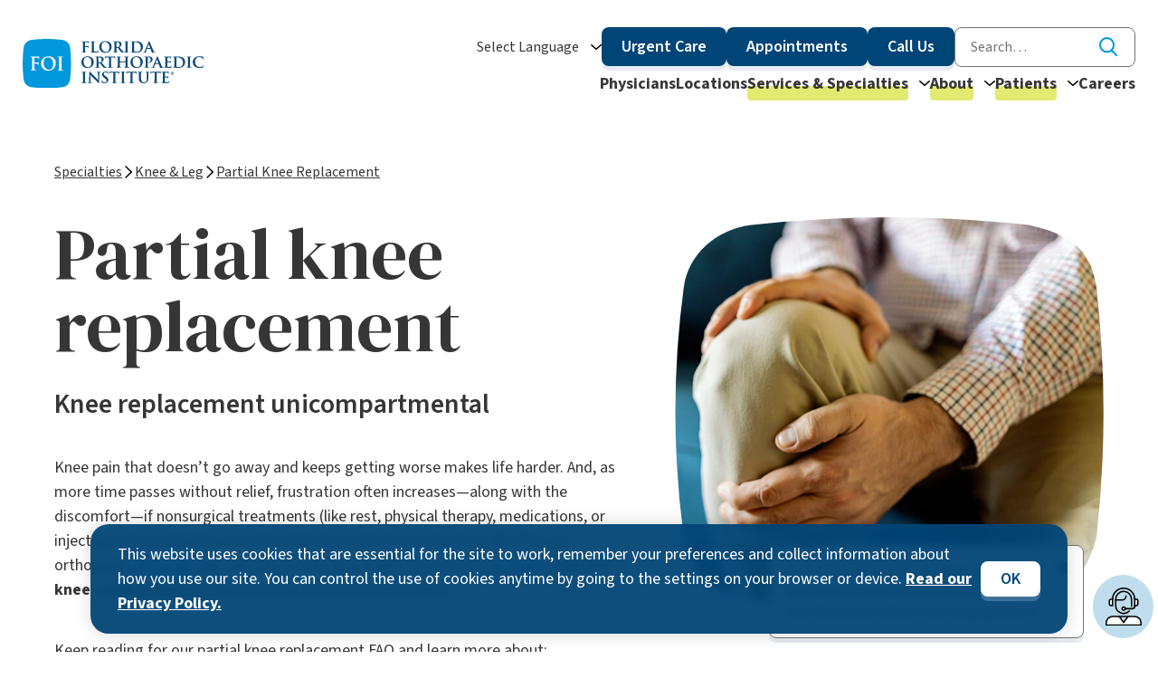

--- FILE ---
content_type: text/html; charset=UTF-8
request_url: https://www.floridaortho.com/specialties/knee-leg/partial-knee-replacement/
body_size: 24659
content:
<!DOCTYPE html>
<html lang="en-US" class="no-js">
<head>
<meta charset="UTF-8">
<meta name="viewport" content="width=device-width, initial-scale=1">

<link rel="preconnect" href="//fonts.googleapis.com">
<link rel="preconnect" href="//fonts.gstatic.com">

<link rel="icon" href="/favicon.ico" sizes="32x32">
<link rel="icon" href="/favicon.svg" type="image/svg+xml">
<link rel="apple-touch-icon" href="/apple-touch-icon.png">

<link rel="manifest" href="/manifest.webmanifest" />

<script>(function(html){html.className = html.className.replace(/\bno-js\b/,'js')})(document.documentElement);</script>
<meta name='robots' content='index, follow, max-image-preview:large, max-snippet:-1, max-video-preview:-1' />

	<!-- This site is optimized with the Yoast SEO plugin v26.7 - https://yoast.com/wordpress/plugins/seo/ -->
	<title>Partial Knee Replacement | Florida Orthopaedic Institute</title>
	<meta name="description" content="Discover how partial knee replacement works and discover its benefits. Plus, learn what to expect after unicompartmental knee arthroplasty." />
	<link rel="canonical" href="https://www.floridaortho.com/specialties/knee-leg/partial-knee-replacement/" />
	<meta property="og:locale" content="en_US" />
	<meta property="og:type" content="article" />
	<meta property="og:title" content="Partial Knee Replacement | Florida Orthopaedic Institute" />
	<meta property="og:description" content="Discover how partial knee replacement works and discover its benefits. Plus, learn what to expect after unicompartmental knee arthroplasty." />
	<meta property="og:url" content="https://www.floridaortho.com/specialties/knee-leg/partial-knee-replacement/" />
	<meta property="og:site_name" content="Florida Orthopaedic Institute" />
	<meta property="article:modified_time" content="2025-05-07T19:09:37+00:00" />
	<meta property="og:image" content="https://www.floridaortho.com/wp-content/uploads/arthritis-featured-knee-pain.jpg" />
	<meta property="og:image:width" content="660" />
	<meta property="og:image:height" content="600" />
	<meta property="og:image:type" content="image/jpeg" />
	<meta name="twitter:card" content="summary_large_image" />
	<meta name="twitter:label1" content="Est. reading time" />
	<meta name="twitter:data1" content="1 minute" />
	<script type="application/ld+json" class="yoast-schema-graph">{"@context":"https://schema.org","@graph":[{"@type":"WebPage","@id":"https://www.floridaortho.com/specialties/knee-leg/partial-knee-replacement/","url":"https://www.floridaortho.com/specialties/knee-leg/partial-knee-replacement/","name":"Partial Knee Replacement | Florida Orthopaedic Institute","isPartOf":{"@id":"https://www.floridaortho.com/#website"},"primaryImageOfPage":{"@id":"https://www.floridaortho.com/specialties/knee-leg/partial-knee-replacement/#primaryimage"},"image":{"@id":"https://www.floridaortho.com/specialties/knee-leg/partial-knee-replacement/#primaryimage"},"thumbnailUrl":"https://www.floridaortho.com/wp-content/uploads/arthritis-featured-knee-pain.jpg","datePublished":"2025-01-03T15:45:21+00:00","dateModified":"2025-05-07T19:09:37+00:00","description":"Discover how partial knee replacement works and discover its benefits. Plus, learn what to expect after unicompartmental knee arthroplasty.","breadcrumb":{"@id":"https://www.floridaortho.com/specialties/knee-leg/partial-knee-replacement/#breadcrumb"},"inLanguage":"en-US","potentialAction":[{"@type":"ReadAction","target":["https://www.floridaortho.com/specialties/knee-leg/partial-knee-replacement/"]}]},{"@type":"ImageObject","inLanguage":"en-US","@id":"https://www.floridaortho.com/specialties/knee-leg/partial-knee-replacement/#primaryimage","url":"https://www.floridaortho.com/wp-content/uploads/arthritis-featured-knee-pain.jpg","contentUrl":"https://www.floridaortho.com/wp-content/uploads/arthritis-featured-knee-pain.jpg","width":660,"height":600,"caption":"Man recovering from arthritis surgery holds sore knee"},{"@type":"BreadcrumbList","@id":"https://www.floridaortho.com/specialties/knee-leg/partial-knee-replacement/#breadcrumb","itemListElement":[{"@type":"ListItem","position":1,"name":"Home","item":"https://www.floridaortho.com/"},{"@type":"ListItem","position":2,"name":"Knee &#038; Leg","item":"https://www.floridaortho.com/specialties/knee-leg/"},{"@type":"ListItem","position":3,"name":"Partial Knee Replacement"}]},{"@type":"WebSite","@id":"https://www.floridaortho.com/#website","url":"https://www.floridaortho.com/","name":"Florida Orthopaedic Institute","description":"","publisher":{"@id":"https://www.floridaortho.com/#organization"},"potentialAction":[{"@type":"SearchAction","target":{"@type":"EntryPoint","urlTemplate":"https://www.floridaortho.com/?s={search_term_string}"},"query-input":{"@type":"PropertyValueSpecification","valueRequired":true,"valueName":"search_term_string"}}],"inLanguage":"en-US"},{"@type":"Organization","@id":"https://www.floridaortho.com/#organization","name":"Florida Orthopaedic Institute","url":"https://www.floridaortho.com/","logo":{"@type":"ImageObject","inLanguage":"en-US","@id":"https://www.floridaortho.com/#/schema/logo/image/","url":"https://www.floridaortho.com/wp-content/uploads/florida-orthopaedic-institute-logo.png","contentUrl":"https://www.floridaortho.com/wp-content/uploads/florida-orthopaedic-institute-logo.png","width":500,"height":134,"caption":"Florida Orthopaedic Institute"},"image":{"@id":"https://www.floridaortho.com/#/schema/logo/image/"}}]}</script>
	<!-- / Yoast SEO plugin. -->


<link rel='dns-prefetch' href='//ondemand.viewmedica.com' />
<link rel='dns-prefetch' href='//fonts.googleapis.com' />
<link rel="alternate" title="oEmbed (JSON)" type="application/json+oembed" href="https://www.floridaortho.com/wp-json/oembed/1.0/embed?url=https%3A%2F%2Fwww.floridaortho.com%2Fspecialties%2Fknee-leg%2Fpartial-knee-replacement%2F" />
<link rel="alternate" title="oEmbed (XML)" type="text/xml+oembed" href="https://www.floridaortho.com/wp-json/oembed/1.0/embed?url=https%3A%2F%2Fwww.floridaortho.com%2Fspecialties%2Fknee-leg%2Fpartial-knee-replacement%2F&#038;format=xml" />
<link rel='stylesheet' id='ep_general_styles-css' href='https://www.floridaortho.com/wp-content/plugins/elasticpress/dist/css/general-styles.css?ver=66295efe92a630617c00' type='text/css' media='all' />
<link rel='stylesheet' id='custom-fonts-css' href='https://fonts.googleapis.com/css2?family=DM+Serif+Display:ital@0;1&#038;family=Source+Sans+3:ital,wght@0,200..900;1,200..900&#038;display=swap' type='text/css' media='' />
<link rel='stylesheet' id='site-css' href='https://www.floridaortho.com/wp-content/themes/floridaortho/css/site.min.css?ver=1765904839' type='text/css' media='' />
<link rel='stylesheet' id='elasticpress-autosuggest-css' href='https://www.floridaortho.com/wp-content/plugins/elasticpress/dist/css/autosuggest-styles.css?ver=d87f34a78edccbda21b1' type='text/css' media='all' />
<link rel='stylesheet' id='searchterm-highlighting-css' href='https://www.floridaortho.com/wp-content/plugins/elasticpress/dist/css/highlighting-styles.css?ver=252562c4ed9241547293' type='text/css' media='all' />
<script type="text/javascript" src="https://ondemand.viewmedica.com/lib/vm.js?ver=1.1" id="viewmedicascript-js"></script>
<link rel="https://api.w.org/" href="https://www.floridaortho.com/wp-json/" /><link rel="alternate" title="JSON" type="application/json" href="https://www.floridaortho.com/wp-json/wp/v2/foi_specialties/6181" /><link rel='shortlink' href='https://www.floridaortho.com/?p=6181' />

<script type="text/javascript" src="https://cdn.weglot.com/weglot.min.js"></script>
<script>
  Weglot.initialize({
    api_key: 'wg_aa87109d9fbe241428e5403c8d92c5409'
  });
</script>

<!-- Google Tag Manager -->
<script>(function(w,d,s,l,i){w[l]=w[l]||[];w[l].push({'gtm.start':
new Date().getTime(),event:'gtm.js'});var f=d.getElementsByTagName(s)[0],
j=d.createElement(s),dl=l!='dataLayer'?'&l='+l:'';j.async=true;j.src=
'https://www.googletagmanager.com/gtm.js?id='+i+dl;f.parentNode.insertBefore(j,f);
})(window,document,'script','dataLayer','GTM-5Q2LSDS');</script>
<!-- End Google Tag Manager -->

<style id='global-styles-inline-css' type='text/css'>
:root{--wp--preset--aspect-ratio--square: 1;--wp--preset--aspect-ratio--4-3: 4/3;--wp--preset--aspect-ratio--3-4: 3/4;--wp--preset--aspect-ratio--3-2: 3/2;--wp--preset--aspect-ratio--2-3: 2/3;--wp--preset--aspect-ratio--16-9: 16/9;--wp--preset--aspect-ratio--9-16: 9/16;--wp--preset--color--black: #000000;--wp--preset--color--cyan-bluish-gray: #abb8c3;--wp--preset--color--white: #ffffff;--wp--preset--color--pale-pink: #f78da7;--wp--preset--color--vivid-red: #cf2e2e;--wp--preset--color--luminous-vivid-orange: #ff6900;--wp--preset--color--luminous-vivid-amber: #fcb900;--wp--preset--color--light-green-cyan: #7bdcb5;--wp--preset--color--vivid-green-cyan: #00d084;--wp--preset--color--pale-cyan-blue: #8ed1fc;--wp--preset--color--vivid-cyan-blue: #0693e3;--wp--preset--color--vivid-purple: #9b51e0;--wp--preset--gradient--vivid-cyan-blue-to-vivid-purple: linear-gradient(135deg,rgb(6,147,227) 0%,rgb(155,81,224) 100%);--wp--preset--gradient--light-green-cyan-to-vivid-green-cyan: linear-gradient(135deg,rgb(122,220,180) 0%,rgb(0,208,130) 100%);--wp--preset--gradient--luminous-vivid-amber-to-luminous-vivid-orange: linear-gradient(135deg,rgb(252,185,0) 0%,rgb(255,105,0) 100%);--wp--preset--gradient--luminous-vivid-orange-to-vivid-red: linear-gradient(135deg,rgb(255,105,0) 0%,rgb(207,46,46) 100%);--wp--preset--gradient--very-light-gray-to-cyan-bluish-gray: linear-gradient(135deg,rgb(238,238,238) 0%,rgb(169,184,195) 100%);--wp--preset--gradient--cool-to-warm-spectrum: linear-gradient(135deg,rgb(74,234,220) 0%,rgb(151,120,209) 20%,rgb(207,42,186) 40%,rgb(238,44,130) 60%,rgb(251,105,98) 80%,rgb(254,248,76) 100%);--wp--preset--gradient--blush-light-purple: linear-gradient(135deg,rgb(255,206,236) 0%,rgb(152,150,240) 100%);--wp--preset--gradient--blush-bordeaux: linear-gradient(135deg,rgb(254,205,165) 0%,rgb(254,45,45) 50%,rgb(107,0,62) 100%);--wp--preset--gradient--luminous-dusk: linear-gradient(135deg,rgb(255,203,112) 0%,rgb(199,81,192) 50%,rgb(65,88,208) 100%);--wp--preset--gradient--pale-ocean: linear-gradient(135deg,rgb(255,245,203) 0%,rgb(182,227,212) 50%,rgb(51,167,181) 100%);--wp--preset--gradient--electric-grass: linear-gradient(135deg,rgb(202,248,128) 0%,rgb(113,206,126) 100%);--wp--preset--gradient--midnight: linear-gradient(135deg,rgb(2,3,129) 0%,rgb(40,116,252) 100%);--wp--preset--font-size--small: 13px;--wp--preset--font-size--medium: 20px;--wp--preset--font-size--large: 36px;--wp--preset--font-size--x-large: 42px;--wp--preset--spacing--20: 0.44rem;--wp--preset--spacing--30: 0.67rem;--wp--preset--spacing--40: 1rem;--wp--preset--spacing--50: 1.5rem;--wp--preset--spacing--60: 2.25rem;--wp--preset--spacing--70: 3.38rem;--wp--preset--spacing--80: 5.06rem;--wp--preset--shadow--natural: 6px 6px 9px rgba(0, 0, 0, 0.2);--wp--preset--shadow--deep: 12px 12px 50px rgba(0, 0, 0, 0.4);--wp--preset--shadow--sharp: 6px 6px 0px rgba(0, 0, 0, 0.2);--wp--preset--shadow--outlined: 6px 6px 0px -3px rgb(255, 255, 255), 6px 6px rgb(0, 0, 0);--wp--preset--shadow--crisp: 6px 6px 0px rgb(0, 0, 0);}:root { --wp--style--global--content-size: 800px;--wp--style--global--wide-size: 1000px; }:where(body) { margin: 0; }.wp-site-blocks > .alignleft { float: left; margin-right: 2em; }.wp-site-blocks > .alignright { float: right; margin-left: 2em; }.wp-site-blocks > .aligncenter { justify-content: center; margin-left: auto; margin-right: auto; }:where(.is-layout-flex){gap: 0.5em;}:where(.is-layout-grid){gap: 0.5em;}.is-layout-flow > .alignleft{float: left;margin-inline-start: 0;margin-inline-end: 2em;}.is-layout-flow > .alignright{float: right;margin-inline-start: 2em;margin-inline-end: 0;}.is-layout-flow > .aligncenter{margin-left: auto !important;margin-right: auto !important;}.is-layout-constrained > .alignleft{float: left;margin-inline-start: 0;margin-inline-end: 2em;}.is-layout-constrained > .alignright{float: right;margin-inline-start: 2em;margin-inline-end: 0;}.is-layout-constrained > .aligncenter{margin-left: auto !important;margin-right: auto !important;}.is-layout-constrained > :where(:not(.alignleft):not(.alignright):not(.alignfull)){max-width: var(--wp--style--global--content-size);margin-left: auto !important;margin-right: auto !important;}.is-layout-constrained > .alignwide{max-width: var(--wp--style--global--wide-size);}body .is-layout-flex{display: flex;}.is-layout-flex{flex-wrap: wrap;align-items: center;}.is-layout-flex > :is(*, div){margin: 0;}body .is-layout-grid{display: grid;}.is-layout-grid > :is(*, div){margin: 0;}body{padding-top: 0px;padding-right: 0px;padding-bottom: 0px;padding-left: 0px;}a:where(:not(.wp-element-button)){text-decoration: underline;}:root :where(.wp-element-button, .wp-block-button__link){background-color: #32373c;border-width: 0;color: #fff;font-family: inherit;font-size: inherit;font-style: inherit;font-weight: inherit;letter-spacing: inherit;line-height: inherit;padding-top: calc(0.667em + 2px);padding-right: calc(1.333em + 2px);padding-bottom: calc(0.667em + 2px);padding-left: calc(1.333em + 2px);text-decoration: none;text-transform: inherit;}.has-black-color{color: var(--wp--preset--color--black) !important;}.has-cyan-bluish-gray-color{color: var(--wp--preset--color--cyan-bluish-gray) !important;}.has-white-color{color: var(--wp--preset--color--white) !important;}.has-pale-pink-color{color: var(--wp--preset--color--pale-pink) !important;}.has-vivid-red-color{color: var(--wp--preset--color--vivid-red) !important;}.has-luminous-vivid-orange-color{color: var(--wp--preset--color--luminous-vivid-orange) !important;}.has-luminous-vivid-amber-color{color: var(--wp--preset--color--luminous-vivid-amber) !important;}.has-light-green-cyan-color{color: var(--wp--preset--color--light-green-cyan) !important;}.has-vivid-green-cyan-color{color: var(--wp--preset--color--vivid-green-cyan) !important;}.has-pale-cyan-blue-color{color: var(--wp--preset--color--pale-cyan-blue) !important;}.has-vivid-cyan-blue-color{color: var(--wp--preset--color--vivid-cyan-blue) !important;}.has-vivid-purple-color{color: var(--wp--preset--color--vivid-purple) !important;}.has-black-background-color{background-color: var(--wp--preset--color--black) !important;}.has-cyan-bluish-gray-background-color{background-color: var(--wp--preset--color--cyan-bluish-gray) !important;}.has-white-background-color{background-color: var(--wp--preset--color--white) !important;}.has-pale-pink-background-color{background-color: var(--wp--preset--color--pale-pink) !important;}.has-vivid-red-background-color{background-color: var(--wp--preset--color--vivid-red) !important;}.has-luminous-vivid-orange-background-color{background-color: var(--wp--preset--color--luminous-vivid-orange) !important;}.has-luminous-vivid-amber-background-color{background-color: var(--wp--preset--color--luminous-vivid-amber) !important;}.has-light-green-cyan-background-color{background-color: var(--wp--preset--color--light-green-cyan) !important;}.has-vivid-green-cyan-background-color{background-color: var(--wp--preset--color--vivid-green-cyan) !important;}.has-pale-cyan-blue-background-color{background-color: var(--wp--preset--color--pale-cyan-blue) !important;}.has-vivid-cyan-blue-background-color{background-color: var(--wp--preset--color--vivid-cyan-blue) !important;}.has-vivid-purple-background-color{background-color: var(--wp--preset--color--vivid-purple) !important;}.has-black-border-color{border-color: var(--wp--preset--color--black) !important;}.has-cyan-bluish-gray-border-color{border-color: var(--wp--preset--color--cyan-bluish-gray) !important;}.has-white-border-color{border-color: var(--wp--preset--color--white) !important;}.has-pale-pink-border-color{border-color: var(--wp--preset--color--pale-pink) !important;}.has-vivid-red-border-color{border-color: var(--wp--preset--color--vivid-red) !important;}.has-luminous-vivid-orange-border-color{border-color: var(--wp--preset--color--luminous-vivid-orange) !important;}.has-luminous-vivid-amber-border-color{border-color: var(--wp--preset--color--luminous-vivid-amber) !important;}.has-light-green-cyan-border-color{border-color: var(--wp--preset--color--light-green-cyan) !important;}.has-vivid-green-cyan-border-color{border-color: var(--wp--preset--color--vivid-green-cyan) !important;}.has-pale-cyan-blue-border-color{border-color: var(--wp--preset--color--pale-cyan-blue) !important;}.has-vivid-cyan-blue-border-color{border-color: var(--wp--preset--color--vivid-cyan-blue) !important;}.has-vivid-purple-border-color{border-color: var(--wp--preset--color--vivid-purple) !important;}.has-vivid-cyan-blue-to-vivid-purple-gradient-background{background: var(--wp--preset--gradient--vivid-cyan-blue-to-vivid-purple) !important;}.has-light-green-cyan-to-vivid-green-cyan-gradient-background{background: var(--wp--preset--gradient--light-green-cyan-to-vivid-green-cyan) !important;}.has-luminous-vivid-amber-to-luminous-vivid-orange-gradient-background{background: var(--wp--preset--gradient--luminous-vivid-amber-to-luminous-vivid-orange) !important;}.has-luminous-vivid-orange-to-vivid-red-gradient-background{background: var(--wp--preset--gradient--luminous-vivid-orange-to-vivid-red) !important;}.has-very-light-gray-to-cyan-bluish-gray-gradient-background{background: var(--wp--preset--gradient--very-light-gray-to-cyan-bluish-gray) !important;}.has-cool-to-warm-spectrum-gradient-background{background: var(--wp--preset--gradient--cool-to-warm-spectrum) !important;}.has-blush-light-purple-gradient-background{background: var(--wp--preset--gradient--blush-light-purple) !important;}.has-blush-bordeaux-gradient-background{background: var(--wp--preset--gradient--blush-bordeaux) !important;}.has-luminous-dusk-gradient-background{background: var(--wp--preset--gradient--luminous-dusk) !important;}.has-pale-ocean-gradient-background{background: var(--wp--preset--gradient--pale-ocean) !important;}.has-electric-grass-gradient-background{background: var(--wp--preset--gradient--electric-grass) !important;}.has-midnight-gradient-background{background: var(--wp--preset--gradient--midnight) !important;}.has-small-font-size{font-size: var(--wp--preset--font-size--small) !important;}.has-medium-font-size{font-size: var(--wp--preset--font-size--medium) !important;}.has-large-font-size{font-size: var(--wp--preset--font-size--large) !important;}.has-x-large-font-size{font-size: var(--wp--preset--font-size--x-large) !important;}
/*# sourceURL=global-styles-inline-css */
</style>
</head>

<body class="wp-singular foi_specialties-template foi_specialties-template-single-foi_specialties-subspecialty foi_specialties-template-single-foi_specialties-subspecialty-php single single-foi_specialties postid-6181 wp-theme-floridaortho">

<!-- Google Tag Manager (noscript) -->
<noscript><iframe src="https://www.googletagmanager.com/ns.html?id=GTM-5Q2LSDS"
height="0" width="0" style="display:none;visibility:hidden"></iframe></noscript>
<!-- End Google Tag Manager (noscript) -->


<a href="#main-content-wrap" class="skip-to-main" data-skip-link>Skip to main content</a>

  <section id="cookie-notice" class="site-notice inverse" aria-label="Cookie Usage Notice">
    <div class="site-notice__content">
      <p>This website uses cookies that are essential for the site to work, remember your preferences and collect information about how you use our site. You can control the use of cookies anytime by going to the settings on your browser or device. <a href="https://www.floridaortho.com/privacy-policy/">Read our Privacy Policy.</a></p>
    </div>

    <div class="site-notice__action">
      <button class="site-notice__close button js-alert-close" aria-label="Dismiss notice">OK</button>
    </div>    
  </section>


<header class="site-header">
  <div class="container container--full">

    <nav class="site-header__nav" aria-label="Main Navigation">
      <div class="site-header__logo">
        <a href="https://www.floridaortho.com/">
          <img src="https://www.floridaortho.com/wp-content/themes/floridaortho/img/foi-logo.svg" alt="Florida Orthopaedic Institute logo">
        </a>
      </div>
      
      <div class="nav-actions">
        <a href="https://www.floridaortho.com/?s=">
          <svg aria-hidden="true" xmlns="http://www.w3.org/2000/svg" width="20.01" height="21.414" viewBox="0 0 20.01 21.414"><g fill="none" stroke="#000" stroke-linecap="round" stroke-linejoin="round" stroke-width="2"><path d="M17.05 8.537a7.793 7.793 0 0 1-8.025 7.537A7.793 7.793 0 0 1 1 8.537 7.793 7.793 0 0 1 9.025 1a7.793 7.793 0 0 1 8.025 7.537Z"/><path d="m18.595 20-5.09-5.09"/></g></svg>
          <span class="sr-only">Site Search</span>
        </a>

        <button type="button" class="menu-toggle js-menu-open" aria-expanded="false" aria-controls="primary-nav">
          <span class="nav-icon">Open navigation</span>
        </button>
      </div>

      <div id="primary-nav" class="site-header__content" tabindex="-1">
        <div class="utility-nav">
          
          <div class="utility-nav__language">
            <div class="language-switcher">
              <button type="button" class="language-switcher__btn" data-language-switcher aria-expanded="false" aria-controls="language-selector">Select Language</button>

              <ul id="language-selector" class="language-switcher__content" hidden>
                <li> 
                  <a href="#Weglot-en">
                    <svg xmlns="http://www.w3.org/2000/svg" width="16" height="11" viewBox="0 0 16 11"><path d="M.501.5h15v10h-15Z" fill="#f78f8f"/><path d="M15.001 1v9h-14V1h14m1-1h-16v11h16V0Z" fill="#c74343"/><path d="M6.001 1h9v1h-9Zm1 2h8v1h-8Zm-6 4h14v1h-14Zm0-2h14v1h-14Zm0 4h14v1h-14Z" fill="#fff"/><path d="M.501.51h6V6.5h-6Z" fill="#8bb7f0"/><path d="M6.001 1.01V6h-5V1.01h5m1-1h-7V7h7V.01Z" fill="#4e7ab5"/><path d="M1.001 1.01h1v1h-1Zm2 0h1v1h-1Zm2 0h1v1h-1Zm-3 1h1v1h-1Zm2 0h1v1h-1Zm-3 1h1v1h-1Zm2 0h1v1h-1Zm2 0h1v1h-1Zm-3 1h1v1h-1Zm2 0h1v1h-1Zm-3 1h1v1h-1Zm2 0h1v1h-1Zm2 0h1v1h-1Z" fill="#fff"/></svg>
                    <span class="language-selector__link">English</span>
                  </a>
                </li>
                <li> 
                  <a href="#Weglot-es">
                    <svg xmlns="http://www.w3.org/2000/svg" width="16" height="12" viewBox="0 0 16 12"><path d="M.5 2.5h15v7H.5Z" fill="#ffeea3"/><path d="M15 3v6H1V3h14m1-1H0v8h16V2Z" fill="#f5c276"/><path d="M.5.5h15v2H.5Z" fill="#f78f8f"/><path d="M15 1v1H1V1h14m1-1H0v3h16V0Z" fill="#c74343"/><g><path d="M.5 9.5h15v2H.5Z" fill="#f78f8f"/><path d="M15 10v1H1v-1h14m1-1H0v3h16V9Z" fill="#c74343"/></g></svg>
                    <span class="language-selector__link">Spanish</span>
                  </a>
                </li>
              </ul>
            </div>
          </div>

          <div class="utility-nav__actions">
            <a href="https://www.floridaortho.com/services/orthopaedic-urgent-care/" id="navUrgentCareBtn" class="button">Urgent Care</a>
            <a href="https://www.floridaortho.com/appointments/" id="navAppointmentBtn" class="button">Appointments</a>
            <a href="https://www.floridaortho.com/call-us/" id="navCallBtn" class="button">Call Us</a>
          </div>

          <div class="utility-nav__search">
            

<form role="search" method="get" class="search-form" action="https://www.floridaortho.com/">
	<label for="search-form-6970481808586" class="sr-only">Search for:</label>

	<input type="search" id="search-form-6970481808586" class="search-form__field" placeholder="Search&hellip;" value="" name="s" />
	
	<button type="submit" class="search-form__submit">
		<svg aria-hidden="true" xmlns="http://www.w3.org/2000/svg" width="19.999" height="20.62" viewBox="0 0 19.999 20.62"><path d="M8.537 0A8.537 8.537 0 1 1 0 8.537 8.547 8.547 0 0 1 8.537 0Zm0 15.074A6.537 6.537 0 1 0 2 8.537a6.545 6.545 0 0 0 6.537 6.537Z" fill="#0097dc"/><path d="M18.999 20.619a1 1 0 0 1-.707-.293l-5.09-5.09a1 1 0 0 1 1.414-1.414l5.09 5.09a1 1 0 0 1-.707 1.707Z" fill="#0097dc"/></svg>
		<span class="sr-only">Search</span>
	</button>
</form>          </div>
        </div>

        <div class="main-nav">
          <div class="nav-header">
            <div class="nav-header__logo">
              <a href="https://www.floridaortho.com/">
                <img src="https://www.floridaortho.com/wp-content/themes/floridaortho/img/foi-logo.svg" alt="Florida Orthopaedic Institute logo">
              </a>
            </div>

            <div class="nav-header__action">
              <button type="button" class="menu-close js-menu-close">
                <svg aria-hidden="true" width="20" height="20" viewBox="0 0 20 20" xmlns="http://www.w3.org/2000/svg"><g fill="#000" fill-rule="evenodd"><path d="M0 18.181 18.181.001 20 1.818 1.819 19.999z"/><path d="m1.819 0 18.18 18.181L18.182 20 .001 1.819z"/></g></svg>
                <span class="sr-only">Close navigation</span>
              </button>
            </div>
          </div>

          <div class="main-nav__content">
            <div class="main-nav__search">
              

<form role="search" method="get" class="search-form" action="https://www.floridaortho.com/">
	<label for="search-form-69704818085d1" class="sr-only">Search for:</label>

	<input type="search" id="search-form-69704818085d1" class="search-form__field" placeholder="Search&hellip;" value="" name="s" />
	
	<button type="submit" class="search-form__submit">
		<svg aria-hidden="true" xmlns="http://www.w3.org/2000/svg" width="19.999" height="20.62" viewBox="0 0 19.999 20.62"><path d="M8.537 0A8.537 8.537 0 1 1 0 8.537 8.547 8.547 0 0 1 8.537 0Zm0 15.074A6.537 6.537 0 1 0 2 8.537a6.545 6.545 0 0 0 6.537 6.537Z" fill="#0097dc"/><path d="M18.999 20.619a1 1 0 0 1-.707-.293l-5.09-5.09a1 1 0 0 1 1.414-1.414l5.09 5.09a1 1 0 0 1-.707 1.707Z" fill="#0097dc"/></svg>
		<span class="sr-only">Search</span>
	</button>
</form>            </div>

            <div class="main-nav__actions">
              <a href="https://www.floridaortho.com/services/orthopaedic-urgent-care/" class="button">Urgent Care</a>
              <a href="https://www.floridaortho.com/appointments/" class="button">Appointments</a>
              <a href="https://www.floridaortho.com/call-us/" class="button">Call Us</a>
            </div>

            <ul id="main-nav-links" class="main-nav__menu"><li class=' menu-item menu-item-type-post_type menu-item-object-page'><a class="menu-item__link" href="https://www.floridaortho.com/physicians/">Physicians</a></li>
<li class=' menu-item menu-item-type-post_type menu-item-object-page'><a class="menu-item__link" href="https://www.floridaortho.com/locations/">Locations</a></li>
<li class='mega-menu mega-menu--specialties menu-item menu-item-type-post_type menu-item-object-page menu-item-has-children current-menu-item menu-item--has-mega-menu'><button type="button" aria-controls="specialties-menu" aria-expanded="false" class="menu-content-toggle">Services & Specialties</button>
          <div id="specialties-menu" class="menu-content" hidden>
            <div class="menu-content__content">
              <div class="menu-content__menus">

                <div class="menu-content__menu-col">
                  <div class="menu-content__menu">
                    <h2 class="h5">Orthopedic specialties</h2>
                    <ul class="list--twocol">
        <li><a href="https://www.floridaortho.com/specialties/elbow/">Elbow</a></li><li><a href="https://www.floridaortho.com/specialties/foot-ankle/">Foot & Ankle</a></li><li><a href="https://www.floridaortho.com/specialties/hand-wrist/">Hand & Wrist</a></li><li><a href="https://www.floridaortho.com/specialties/hip-thigh/">Hip & Thigh</a></li><li><a href="https://www.floridaortho.com/specialties/knee-leg/">Knee & Leg</a></li><li><a href="https://www.floridaortho.com/specialties/interventional-pain-management/">Pain Management</a></li><li><a href="https://www.floridaortho.com/specialties/shoulder/">Shoulder</a></li><li><a href="https://www.floridaortho.com/specialties/spine/">Spine</a></li><li><a href="https://www.floridaortho.com/specialties/sports-medicine/">Sports Medicine</a></li><li><a href="https://www.floridaortho.com/specialties/orthopedic-trauma/">Trauma & Fracture</a></li>
                    </ul>
                  </div>
                </div>

                <div class="menu-content__menu-col">
                  <div class="menu-content__menu">
                    <h2 class="h5">Orthopedic services</h2>
                    <ul class="list--twocol">
        <li><a href="https://www.floridaortho.com/specialties/arthritis/">Arthritis</a></li><li><a href="https://www.floridaortho.com/specialties/hip-thigh/osteoporosis/">Bone Health / Osteoporosis</a></li><li><a href="https://www.floridaortho.com/specialties/chiropractic-services/">Chiropractic</a></li><li><a href="https://www.floridaortho.com/specialties/diagnostic-imaging/">Imaging</a></li><li><a href="https://www.floridaortho.com/specialties/independent-medical-exam/">Independent Medical Exams</a></li><li><a href="https://www.floridaortho.com/specialties/physical-therapy/">Physical & Occupational Therapy</a></li><li><a href="https://www.floridaortho.com/specialties/plasticsurgery/">Plastic Surgery</a></li><li><a href="https://www.floridaortho.com/specialties/orthopaedic-urgent-care/">Urgent Care</a></li><li><a href="https://www.floridaortho.com/specialties/workers-compensation/">Workers’ Compensation</a></li>
                    </ul>
                  </div>
                </div>
              </div>
        
              <div class="menu-content__cta">
                    <a class="cta-link" href="https://www.floridaortho.com/specialties/">
      View All Specialties & Services    </a>

              </div>
          
            </div>
          </div>
        <a class="menu-item__link" href="https://www.floridaortho.com/specialties/">Services & Specialties</a>
        <button type="button" class="main-nav__submenu-toggle js-submenu-toggle" aria-expanded="false">
          <span class="sr-only">Toggle Services & Specialties submenu</span>
          <svg aria-hidden="true" xmlns="http://www.w3.org/2000/svg" width="12" height="6" viewBox="0 0 12 6"><path d="M.816 0a.873.873 0 0 1 .577.21L6 4.266 10.608.21a.9.9 0 0 1 1.154 0 .659.659 0 0 1 0 1.016L6.577 5.79a.9.9 0 0 1-1.154 0L.239 1.226a.659.659 0 0 1 0-1.016A.873.873 0 0 1 .816 0Z" fill="currentColor" /></svg>
        </button>
      
<ul class="sub-menu">
<li class=' menu-item menu-item-type-post_type menu-item-object-foi_specialties'><a class="menu-item__link" href="https://www.floridaortho.com/specialties/elbow/">Elbow</a></li>
<li class=' menu-item menu-item-type-post_type menu-item-object-foi_specialties'><a class="menu-item__link" href="https://www.floridaortho.com/specialties/foot-ankle/">Foot & Ankle</a></li>
<li class=' menu-item menu-item-type-post_type menu-item-object-foi_specialties'><a class="menu-item__link" href="https://www.floridaortho.com/specialties/hand-wrist/">Hand &#038; Wrist</a></li>
<li class=' menu-item menu-item-type-post_type menu-item-object-foi_specialties current-foi_specialties-ancestor'><a class="menu-item__link" href="https://www.floridaortho.com/specialties/knee-leg/">Knee &#038; Leg</a></li>
<li class=' menu-item menu-item-type-post_type menu-item-object-foi_specialties'><a class="menu-item__link" href="https://www.floridaortho.com/specialties/hip-thigh/">Hip &#038; Thigh</a></li>
<li class=' menu-item menu-item-type-post_type menu-item-object-foi_specialties'><a class="menu-item__link" href="https://www.floridaortho.com/specialties/interventional-pain-management/">Pain Management</a></li>
<li class=' menu-item menu-item-type-post_type menu-item-object-foi_specialties'><a class="menu-item__link" href="https://www.floridaortho.com/specialties/shoulder/">Shoulder</a></li>
<li class=' menu-item menu-item-type-post_type menu-item-object-foi_specialties'><a class="menu-item__link" href="https://www.floridaortho.com/specialties/spine/">Spine</a></li>
<li class=' menu-item menu-item-type-post_type menu-item-object-foi_specialties'><a class="menu-item__link" href="https://www.floridaortho.com/specialties/orthopedic-trauma/">Trauma & Fracture</a></li>
<li class='main-nav__divider menu-item menu-item-type-post_type menu-item-object-foi_specialties'><a class="menu-item__link" href="https://www.floridaortho.com/specialties/joint-replacement/">Arthritis</a></li>
<li class=' menu-item menu-item-type-post_type menu-item-object-foi_specialties'><a class="menu-item__link" href="https://www.floridaortho.com/specialties/hip-thigh/osteoporosis/">Bone Health / Osteoporosis</a></li>
<li class=' menu-item menu-item-type-post_type menu-item-object-foi_specialties'><a class="menu-item__link" href="https://www.floridaortho.com/specialties/chiropractic-services/">Chiropractic</a></li>
<li class=' menu-item menu-item-type-post_type menu-item-object-foi_specialties'><a class="menu-item__link" href="https://www.floridaortho.com/specialties/diagnostic-imaging/">Imaging</a></li>
<li class=' menu-item menu-item-type-post_type menu-item-object-foi_specialties'><a class="menu-item__link" href="https://www.floridaortho.com/specialties/independent-medical-exam/">Independent Medical Exams</a></li>
<li class=' menu-item menu-item-type-post_type menu-item-object-foi_specialties'><a class="menu-item__link" href="https://www.floridaortho.com/specialties/physical-therapy/">Physical &amp; Occupational Therapy</a></li>
<li class=' menu-item menu-item-type-post_type menu-item-object-page'><a class="menu-item__link" href="https://www.floridaortho.com/patients-visitors/durable-medical-equipment/">Durable Medical Equipment</a></li>
<li class=' menu-item menu-item-type-post_type menu-item-object-foi_specialties'><a class="menu-item__link" href="https://www.floridaortho.com/specialties/plastic-surgery/">Plastic Surgery</a></li>
<li class=' menu-item menu-item-type-post_type menu-item-object-foi_specialties'><a class="menu-item__link" href="https://www.floridaortho.com/specialties/orthopaedic-urgent-care/">Urgent Care</a></li>
<li class=' menu-item menu-item-type-post_type menu-item-object-foi_specialties'><a class="menu-item__link" href="https://www.floridaortho.com/specialties/workers-compensation/">Workers’ Compensation</a></li>
</ul>
</li>
<li class='mega-menu mega-menu--about menu-item menu-item-type-post_type menu-item-object-page menu-item-has-children menu-item--has-mega-menu'><button type="button" aria-controls="about-menu" aria-expanded="false" class="menu-content-toggle">About</button>
          <div id="about-menu" class="menu-content" hidden>
            <div class="menu-content__content">
              <div class="menu-content__menus">

                <div class="menu-content__menu-col">
                  <div class="menu-content__menu">
                    <h2 class="h5">About FOI</h2>
                    <ul>
        <li><a href="https://www.floridaortho.com/about/annual-report/">Annual Report</a></li><li><a href="https://www.floridaortho.com/careers/">Join Our Team</a></li><li><a href="https://www.floridaortho.com/news/">News</a></li><li><a href="https://ortho-solutions.com/">Orthopaedic Solutions Management</a></li>
                    </ul>
                  </div>
        
              <div class="menu-content__cta">
                    <a class="cta-link" href="https://www.floridaortho.com/about/">
      Learn More About FOI    </a>

              </div>
          
                </div>

                <div class="menu-content__menu-col">
                  <div class="menu-content__menu">
                    <h2 class="h5">Research & academics</h2>
                    <ul>
        <li><a href="https://www.floridaortho.com/research-academics/fellowships/">Fellowships</a></li><li><a href="https://www.floridaortho.com/research-academics/residency-programs/">Residency Programs</a></li><li><a href="https://www.floridaortho.com/florida-innovation-education-five-labs/">Florida Innovation & Education (FIVE) Labs</a></li><li><a href="https://www.floridaortho.com/research-academics/foundation-for-orthopaedic-research-education-fore/">Foundation for Orthopaedic Research &amp; Education (FORE)</a></li>
                    </ul>
                  </div>
        
              <div class="menu-content__cta">
                    <a class="cta-link" href="https://www.floridaortho.com/research-academics/">
      See All Research & Academics    </a>

              </div>
          
                </div>
              </div>

            </div>
          </div>
        <a class="menu-item__link" href="https://www.floridaortho.com/about/">About</a>
        <button type="button" class="main-nav__submenu-toggle js-submenu-toggle" aria-expanded="false">
          <span class="sr-only">Toggle About submenu</span>
          <svg aria-hidden="true" xmlns="http://www.w3.org/2000/svg" width="12" height="6" viewBox="0 0 12 6"><path d="M.816 0a.873.873 0 0 1 .577.21L6 4.266 10.608.21a.9.9 0 0 1 1.154 0 .659.659 0 0 1 0 1.016L6.577 5.79a.9.9 0 0 1-1.154 0L.239 1.226a.659.659 0 0 1 0-1.016A.873.873 0 0 1 .816 0Z" fill="currentColor" /></svg>
        </button>
      
<ul class="sub-menu">
<li class=' menu-item menu-item-type-custom menu-item-object-custom'><a class="menu-item__link" href="https://www.floridaortho.com/about/annual-report/">Annual Report</a></li>
<li class=' menu-item menu-item-type-post_type menu-item-object-page current_page_parent'><a class="menu-item__link" href="https://www.floridaortho.com/news/">News</a></li>
<li class=' menu-item menu-item-type-custom menu-item-object-custom'><a class="menu-item__link" href="https://www.ortho-solutions.com/">Orthopaedic Solutions Management</a></li>
<li class=' menu-item menu-item-type-custom menu-item-object-custom'><a class="menu-item__link" href="https://www.floridaortho.com/news/category/patient-stories/">Patient Stories</a></li>
<li class=' menu-item menu-item-type-post_type menu-item-object-page menu-item-has-children'><a class="menu-item__link" href="https://www.floridaortho.com/research-academics/">Research &amp; Academics</a>
        <button type="button" class="main-nav__submenu-toggle js-submenu-toggle" aria-expanded="false">
          <span class="sr-only">Toggle Research &amp; Academics submenu</span>
          <svg aria-hidden="true" xmlns="http://www.w3.org/2000/svg" width="12" height="6" viewBox="0 0 12 6"><path d="M.816 0a.873.873 0 0 1 .577.21L6 4.266 10.608.21a.9.9 0 0 1 1.154 0 .659.659 0 0 1 0 1.016L6.577 5.79a.9.9 0 0 1-1.154 0L.239 1.226a.659.659 0 0 1 0-1.016A.873.873 0 0 1 .816 0Z" fill="currentColor" /></svg>
        </button>
      
	<ul class="sub-menu">
<li class=' menu-item menu-item-type-post_type menu-item-object-page'><a class="menu-item__link" href="https://www.floridaortho.com/research-academics/fellowships/">Fellowships</a></li>
<li class=' menu-item menu-item-type-post_type menu-item-object-page'><a class="menu-item__link" href="https://www.floridaortho.com/research-academics/residency-programs/">Residency Programs</a></li>
<li class=' menu-item menu-item-type-post_type menu-item-object-page'><a class="menu-item__link" href="https://www.floridaortho.com/florida-innovation-education-five-labs/">Florida Innovation &amp; Education (FIVE) Labs</a></li>
<li class=' menu-item menu-item-type-post_type menu-item-object-page'><a class="menu-item__link" href="https://www.floridaortho.com/research-academics/foundation-for-orthopaedic-research-education-fore/">Foundation for Orthopaedic Research &amp; Education (FORE)</a></li>
	</ul>
</li>
</ul>
</li>
<li class='mega-menu mega-menu--patients menu-item menu-item-type-post_type menu-item-object-page menu-item-has-children menu-item--has-mega-menu'><button type="button" aria-controls="patients-menu" aria-expanded="false" class="menu-content-toggle">Patients</button>
          <div id="patients-menu" class="menu-content" hidden>
            <div class="menu-content__content">
              <div class="menu-content__menus">

                <div class="menu-content__menu-col">
                  <div class="menu-content__menu">
                    <h2 class="h5">For Patients & Visitors</h2>
                    <ul class="list--twocol">
        <li><a href="https://www.floridaortho.com/patients-visitors/billing-insurance/">Insurance & Billing Information</a></li><li><a href="https://www.floridaortho.com/patients-visitors/durable-medical-equipment/">Medical Equipment</a></li><li><a href="https://www.floridaortho.com/medication-refill-request/">Medication Refill Request</a></li><li><a href="https://www.floridaortho.com/online-bill-pay/">Online Bill Pay</a></li><li><a href="https://www.floridaortho.com/patients-visitors/#patientforms">Patient Forms</a></li><li><a href="https://www.floridaortho.com/patient-portal/">Patient Portal</a></li><li><a href="https://www.floridaortho.com/patients-visitors/preparing-for-surgery/">Prepare for Surgery</a></li><li><a href="https://www.floridaortho.com/patients-visitors/self-pay-pricing/">Pricing for Self-Pay Patients</a></li><li><a href="https://www.floridaortho.com/patients-visitors/#recordrequest">Request Medical Record</a></li><li><a href="https://www.floridaortho.com/patients-visitors/share-your-story/">Share Your Story</a></li><li><a href="https://www.floridaortho.com/patients-visitors/your-visit/">Your Visit</a></li>
                    </ul>
                  </div>
        
              <div class="menu-content__cta">
                    <a class="cta-link" href="https://www.floridaortho.com/patients-visitors/">
      Find All Patients & Visitor Information    </a>

              </div>
          
                </div>
              </div>

            </div>
          </div>
        <a class="menu-item__link" href="https://www.floridaortho.com/patients-visitors/">Patients</a>
        <button type="button" class="main-nav__submenu-toggle js-submenu-toggle" aria-expanded="false">
          <span class="sr-only">Toggle Patients submenu</span>
          <svg aria-hidden="true" xmlns="http://www.w3.org/2000/svg" width="12" height="6" viewBox="0 0 12 6"><path d="M.816 0a.873.873 0 0 1 .577.21L6 4.266 10.608.21a.9.9 0 0 1 1.154 0 .659.659 0 0 1 0 1.016L6.577 5.79a.9.9 0 0 1-1.154 0L.239 1.226a.659.659 0 0 1 0-1.016A.873.873 0 0 1 .816 0Z" fill="currentColor" /></svg>
        </button>
      
<ul class="sub-menu">
<li class=' menu-item menu-item-type-post_type menu-item-object-page'><a class="menu-item__link" href="https://www.floridaortho.com/patients-visitors/billing-insurance/">Insurance & Billing Information</a></li>
<li class=' menu-item menu-item-type-post_type menu-item-object-page'><a class="menu-item__link" href="https://www.floridaortho.com/patients-visitors/durable-medical-equipment/">Medical Equipment</a></li>
<li class=' menu-item menu-item-type-post_type menu-item-object-page'><a class="menu-item__link" href="https://www.floridaortho.com/online-bill-pay/">Online Bill Pay</a></li>
<li class=' menu-item menu-item-type-custom menu-item-object-custom'><a class="menu-item__link" href="https://www.floridaortho.com/patients-visitors/#patientforms">Patient Forms</a></li>
<li class=' menu-item menu-item-type-post_type menu-item-object-page'><a class="menu-item__link" href="https://www.floridaortho.com/patient-portal/">Patient Portal</a></li>
<li class=' menu-item menu-item-type-post_type menu-item-object-page'><a class="menu-item__link" href="https://www.floridaortho.com/patients-visitors/preparing-for-surgery/">Prepare for Surgery</a></li>
<li class=' menu-item menu-item-type-post_type menu-item-object-page'><a class="menu-item__link" href="https://www.floridaortho.com/patients-visitors/self-pay-pricing/">Pricing for Self-Pay Patients</a></li>
<li class=' menu-item menu-item-type-custom menu-item-object-custom'><a class="menu-item__link" href="https://www.floridaortho.com/patients-visitors/#recordrequest">Request Medical Record</a></li>
<li class=' menu-item menu-item-type-post_type menu-item-object-page'><a class="menu-item__link" href="https://www.floridaortho.com/patients-visitors/share-your-story/">Share Your Story</a></li>
<li class=' menu-item menu-item-type-post_type menu-item-object-page'><a class="menu-item__link" href="https://www.floridaortho.com/patients-visitors/your-visit/">Your Visit</a></li>
</ul>
</li>
<li class=' menu-item menu-item-type-post_type menu-item-object-page'><a class="menu-item__link" href="https://www.floridaortho.com/careers/">Careers</a></li>
</ul>
            <div class="main-nav__languages">
              <div class="language-switcher">
                <button type="button" class="language-switcher__btn" data-toggle aria-expanded="false" aria-controls="language-selector-2">Select Language</button>

                <ul id="language-selector-2" class="language-switcher__content" hidden>
                  <li> 
                    <a href="#Weglot-en">
                      <svg xmlns="http://www.w3.org/2000/svg" width="16" height="11" viewBox="0 0 16 11"><path d="M.501.5h15v10h-15Z" fill="#f78f8f"/><path d="M15.001 1v9h-14V1h14m1-1h-16v11h16V0Z" fill="#c74343"/><path d="M6.001 1h9v1h-9Zm1 2h8v1h-8Zm-6 4h14v1h-14Zm0-2h14v1h-14Zm0 4h14v1h-14Z" fill="#fff"/><path d="M.501.51h6V6.5h-6Z" fill="#8bb7f0"/><path d="M6.001 1.01V6h-5V1.01h5m1-1h-7V7h7V.01Z" fill="#4e7ab5"/><path d="M1.001 1.01h1v1h-1Zm2 0h1v1h-1Zm2 0h1v1h-1Zm-3 1h1v1h-1Zm2 0h1v1h-1Zm-3 1h1v1h-1Zm2 0h1v1h-1Zm2 0h1v1h-1Zm-3 1h1v1h-1Zm2 0h1v1h-1Zm-3 1h1v1h-1Zm2 0h1v1h-1Zm2 0h1v1h-1Z" fill="#fff"/></svg>
                      <span class="language-selector__link">English</span>
                    </a>
                  </li>
                  <li> 
                    <a href="#Weglot-es">
                      <svg xmlns="http://www.w3.org/2000/svg" width="16" height="12" viewBox="0 0 16 12"><path d="M.5 2.5h15v7H.5Z" fill="#ffeea3"/><path d="M15 3v6H1V3h14m1-1H0v8h16V2Z" fill="#f5c276"/><path d="M.5.5h15v2H.5Z" fill="#f78f8f"/><path d="M15 1v1H1V1h14m1-1H0v3h16V0Z" fill="#c74343"/><g><path d="M.5 9.5h15v2H.5Z" fill="#f78f8f"/><path d="M15 10v1H1v-1h14m1-1H0v3h16V9Z" fill="#c74343"/></g></svg>
                      <span class="language-selector__link">Spanish</span>
                    </a>
                  </li>
                </ul>
              </div>
            </div>
          </div>
        </div>
      </div>

      
    </nav>

  </div>

</header>

<main id="main-content-wrap" tabindex="-1" aria-label="Main Content">

  <div class="shape-mask">
    <svg height="0" width="0" viewBox="0 0 220 220">
      <defs>
        <clipPath id="shapeMask" clipPathUnits="objectBoundingBox">
          <path d="M.983.178C.97.083.921.043.825.02a2.664 2.664 0 0 0-.647 0A.182.182 0 0 0 .02.178a2.64 2.64 0 0 0 0 .644C.03.905.095.97.178.98c.215.027.432.027.647 0C.919.964.96.917.983.822a3.152 3.152 0 0 0 0-.644"/>
        </clipPath>
      </defs>
    </svg>
  </div>
  
  

<div class="fixed-cta">
  <div class="fixed-cta__content">
    <div class="fixed-cta__logo">
      <img src="https://www.floridaortho.com/wp-content/themes/floridaortho/img/foi-logo-basic.svg" alt="Florida Orthopaedic Institute logo">
    </div>

    <a href="https://www.floridaortho.com/services/orthopaedic-urgent-care/" id="ctaUrgentCareBtn" class="button">Urgent Care</a>
    <a href="https://www.floridaortho.com/appointments/" id="ctaAppointmentBtn" class="button">Appointments</a>
    <a href="https://www.floridaortho.com/call-us/" id="ctaCallBtn" class="button">Call Us</a>
  </div>
</div>
<section class="breadcrumbs">
  <div class="container">

    <nav class="breadcrumbs" aria-label="Breadcrumbs">
      <ol class="breadcrumbs__menu">
        <li>
          <a href="https://www.floridaortho.com/specialties/">Specialties</a>
        </li>

                  <li>
            <a href="https://www.floridaortho.com/specialties/knee-leg/" aria-current="page">Knee &#038; Leg</a>
          </li>
        
        <li>
          <a href="https://www.floridaortho.com/specialties/knee-leg/partial-knee-replacement/" aria-current="page">Partial Knee Replacement</a>
        </li>
      </ol>
    </nav>

  </div>
</section>

<section class="hero">
  <div class="container">

    <div class="hero__row">
      <div class="hero__content-col">
        <h1>Partial knee replacement</h1>

                  <p class="text--subtitle">Knee replacement unicompartmental</p>
        
        <p>Knee pain that doesn’t go away and keeps getting worse makes life harder. And, as more time passes without relief, frustration often increases—along with the discomfort—if nonsurgical treatments (like rest, physical therapy, medications, or injections) have failed to provide relief. For patients in situations like this, an orthopedic <a href="https://www.floridaortho.com/physicians/?specialty=knee-leg">physician</a> specializing in knee care might recommend a <a href="https://www.floridaortho.com/specialties/knee-leg/total-knee-replacement-surgery/">total</a> or <strong>partial knee replacement</strong> to alleviate pain and improve mobility.</p>
<p>Keep reading for our partial knee replacement FAQ and learn more about:</p>
<ul>
<li>The anatomy of a knee,</li>
<li>What a partial knee replacement is,</li>
<li>Who benefits from this surgical knee repair and</li>
<li>What to consider when choosing a knee surgeon.</li>
</ul>

                  <div class="cta-group">
                          <a id="specialtySchedulingBtn" href="https://www.floridaortho.com/physicians/?specialty=knee-leg" class="button-cta">
                <span class="button-cta__content">
                  <svg aria-hidden="true" xmlns="http://www.w3.org/2000/svg" width="39.743" height="36.5" viewBox="0 0 39.743 36.5"><g transform="translate(0.774 1.5)"><path d="M16.853,31.029H3.21A2.491,2.491,0,0,1,.726,28.545V6.332A2.491,2.491,0,0,1,3.21,3.847H30.065A2.492,2.492,0,0,1,32.55,6.332v7.082" transform="translate(0 -0.726)" fill="none" stroke="#fff" stroke-linecap="round" stroke-miterlimit="10" stroke-width="3"/><line y2="5.12" transform="translate(7.077)" fill="none" stroke="#fff" stroke-linecap="round" stroke-miterlimit="10" stroke-width="3"/><line y2="5.12" transform="translate(26.199)" fill="none" stroke="#fff" stroke-linecap="round" stroke-miterlimit="10" stroke-width="3"/><line x2="31.824" transform="translate(0.726 10.181)" fill="none" stroke="#fff" stroke-linecap="round" stroke-miterlimit="10" stroke-width="3"/><path d="M37.469,26.1a8.13,8.13,0,1,1-8.129-8.129A8.129,8.129,0,0,1,37.469,26.1Z" transform="translate(0 -0.726)" fill="none" stroke="#fff" stroke-linecap="round" stroke-miterlimit="10" stroke-width="3"/><path d="M25.925,25.281l2.141,2.131,3.023-3.669" transform="translate(0.833 -0.207)" fill="none" stroke="#fff" stroke-linecap="round" stroke-miterlimit="10" stroke-width="3"/></g></svg>
                  Schedule With a Physician
                </span>
              </a>
                        
                          <a id="specialtyCallBtn" href="https://www.floridaortho.com/request-call-back/" class="button-cta">
                <span class="button-cta__content">
                  <svg aria-hidden="true" xmlns="http://www.w3.org/2000/svg" width="25.136" height="41.534" viewBox="0 0 25.136 41.534"><g transform="translate(.774 .774)" fill="none" stroke="#fff" stroke-miterlimit="10"><rect width="22.136" height="38.534" rx="3" transform="translate(.726 .726)" stroke-width="3"/><circle cx="1.913" cy="1.913" r="1.913" transform="translate(9.881 30.73)" stroke-width="2"/><path stroke-linecap="round" stroke-width="3" d="M9.553 5.689h4.482"/></g></svg>
                  Request an Appointment
                </span>
              </a>
                      </div>
              </div>
      
              <div class="hero__image-col">
          <div class="hero__image hero__image--shape">
            <img width="660" height="600" src="https://www.floridaortho.com/wp-content/uploads/arthritis-featured-knee-pain.jpg" class="attachment-large size-large wp-post-image" alt="Man recovering from arthritis surgery holds sore knee" decoding="async" fetchpriority="high" srcset="https://www.floridaortho.com/wp-content/uploads/arthritis-featured-knee-pain.jpg 660w, https://www.floridaortho.com/wp-content/uploads/arthritis-featured-knee-pain-600x545.jpg 600w" sizes="(max-width: 660px) 100vw, 660px" />          </div>
        </div>
          </div>

  </div>
</section>


<div class="main-content">
      <nav class="section-nav" aria-label="Section Navigation">
      <div class="section-nav__content">
        <ul class="section-nav__menu">
                      <li>
              <a href="#anatomy" data-anchor-link="anatomy"><span class="section-nav__link">Anatomy</span></a>
            </li>
          
                      <li>
              <a href="#about" data-anchor-link="about"><span class="section-nav__link">About</span></a>
            </li>
          
          
                      
                      <li>
              <a href="#treatment" data-anchor-link="treatment"><span class="section-nav__link">Treatment</span></a>
            </li>
                      
                      <li>
              <a href="#faqs" data-anchor-link="faqs"><span class="section-nav__link">FAQs</span></a>
            </li>
                      
                      <li>
              <a href="#videos" data-anchor-link="videos"><span class="section-nav__link">Videos</span></a>
            </li>
                  </ul>

        <p><a href="https://www.floridaortho.com/physicians/?specialty=knee-leg" class="button">Schedule With a Physician</a></p>
      </div>
    </nav>
  
  
  
      <section id="anatomy" class="panel panel--margin-xs" data-anchor-section>
      <div class="container container--sm">

        <h2>Anatomy</h2>

                  <div class="wp-block-image alignright">
            <img width="476" height="476" src="https://www.floridaortho.com/wp-content/uploads/knee-anatomy-02.png" class="attachment-large size-large" alt="Anatomy of the knee" decoding="async" srcset="https://www.floridaortho.com/wp-content/uploads/knee-anatomy-02.png 476w, https://www.floridaortho.com/wp-content/uploads/knee-anatomy-02-220x220.png 220w" sizes="(max-width: 476px) 100vw, 476px" />          </div>
        
        <p>The knee is a hinge joint, meaning it can only bend in one direction, and is where the tibia, the femur, and the patella meet. Like most joints in the body, the knee has a dense, fibrous, connective tissue, known as articular cartilage, that seals the joint space between the femur and tibia, and prevents the bones from rubbing against each other. The articular cartilage acts as a shock absorber and allows for smooth and stable movement. It is divided into three major compartments:</p>
<ul>
<li>The inside part of the knee (Medial compartment),</li>
<li>The outside part of the knee (Lateral compartment) and</li>
<li>The front of the knee between the kneecap and thighbone (Patellofemoral compartment)</li>
</ul>

      </div>
    </section>
  
      <section id="about" class="panel panel--margin-xs" data-anchor-section>
      <div class="container container--sm">

                  <h2>What is partial knee replacement?</h2>
                
        <p>Your knee has three compartments: the medial (or inside compartment), lateral (outside compartment), and patellofemoral (front compartment).</p>
<p>A partial knee replacement, or unicompartmental knee arthroplasty (UKA), involves fixing only one of the three compartments (leaving the other healthy compartments and ligaments as is). In contrast, a surgeon replaces all three compartments during a total knee replacement. To perform a partial knee, the anterior (ACL) and posterior (PCL) ligaments must be intact and in good condition.</p>
<p>This option often leads to a quicker recovery, provides a more natural feeling to the knee, maintains more bone and ligaments, and preserves more of your natural mobility. A patient is more likely to be able to return to sports if a partial knee replacement is performed.</p>

                  <div class="overlap-content">
            <div class="overlap-content__content bg--blue-tint overlap-content__content--full">
              <h3>How is the need for a partial knee replacement determined?</h3>
<p>Part of the diagnosis process may involve taking X-rays to view cartilage loss and joint space narrowing. Your physician may also order MRI scans (if X-rays don’t show a definite reason for your joint pain or if your X-rays indicate that other joint tissue might be damaged) and blood tests (to rule out other potential conditions as the reason for your knee pain).</p>
<p>Your Florida Orthopaedic Institute physician will evaluate your symptoms, imaging results and circumstances to determine whether a partial knee arthroplasty is reasonable.</p>
<h3>How long will my partially-replaced knee last?</h3>
<p>A partial knee replacement&#8217;s lifespan depends on several factors, and implants will generally last for around:</p>
<ul>
<li>10 years for 95% of patients,</li>
<li>15 years for 90% of patients, and</li>
<li>20 years for 80%: of patients.</li>
</ul>
<p><a class="cta-link" href="/videos/dr-brian-t-palumbo-unicompartmental-knee-arthroplasty/">Watch Dr. Brian T. Palumbo describe patient selection’s impact on partial knee replacement outcomes</a></p>
            </div>

                      </div>
        
      </div>
    </section>
  
  
  
      <section id="treatment" class="panel panel--margin-xs" data-anchor-section>
      <div class="container container--sm">

                  <h2>What happens, step-by-step, during surgery to partially replace a knee?</h2>
                
        <p>At a high level, a total knee replacement surgery follows these four steps:</p>
<ol>
<li>During a partial knee replacement surgery, you’ll first receive anesthesia—either general (putting you to sleep) or regional (numbing the lower half of your body)—to ensure you’re comfortable and pain-free throughout the procedure.</li>
<li>The surgeon then makes an incision in the front of your knee. They carefully cut and remove the diseased cartilage and bone from the single, particular arthritic compartment. (In the case of a total <a href="https://www.floridaortho.com/specialties/knee-leg/total-knee-replacement-surgery/">knee replacement</a>, the surgeon replaces all three knee joint compartments.)</li>
<li>Then, the surgeon caps the cut bone surfaces with a metal implant, effectively restoring the knee joint surface’s shape and dimension. A partial replacement offers a targeted approach that maintains more of your natural knee, often leading to a quicker recovery and providing a more natural feeling knee.</li>
<li>Finally, once everything is securely in place and aligned correctly, the surgeon will close the incision and apply a dressing to protect the wound.</li>
</ol>
<p>Immediately after surgery, you’ll start putting weight on your new knee, usually with the help of a walker, cane, or crutches. A physical therapist will give you exercises to help maintain your range of motion and restore your strength during healing.</p>
<p><a class="cta-link" href="/videos/mako-robotic-arm-assisted-knee-replacement/">See how a personal trainer is back to helping others after two knee replacements</a></p>
<p><img decoding="async" class="alignright size-full wp-image-6254" src="https://www.floridaortho.com/wp-content/uploads/knee-pain-07-1.jpg" alt="grnadmother and granddaughter playing outside with the hose" width="476" height="476" srcset="https://www.floridaortho.com/wp-content/uploads/knee-pain-07-1.jpg 476w, https://www.floridaortho.com/wp-content/uploads/knee-pain-07-1-220x220.jpg 220w" sizes="(max-width: 476px) 100vw, 476px" /></p>
<h3>What&#8217;s life like after a partial knee replacement?</h3>
<p>Partial knee replacements require approximately six weeks of recovery, which includes specific rehabilitation exercises to facilitate healing. Fortunately, because this procedure is less invasive, people usually recover faster than after total knee replacement surgery.</p>
<p>Following your doctor’s care instructions also contributes to a smooth healing process. The recovery phase of a partial knee replacement typically involves four to six weeks of physical therapy to help restore movement and strengthen the knee.</p>
<p>Most patients begin walking with assistance soon after the surgery and gradually increase their activity levels. While recovery times can vary, many individuals can resume their daily activities within two to four months, experiencing improved mobility and reduced pain. Following prescribed exercises and attending regular follow-up appointments with your healthcare team are essential for a successful recovery.</p>
<p><a class="cta-link" href="/videos/doctor-profile-spencer-smith-d-o/" rel="noopener">Hear Dr. Spencer Smith talk about how he helps patients with failed knee replacements</a></p>
<h4>What to expect after partial knee replacement surgery</h4>
<p>Beyond one year, partial knee replacement was <a href="https://pmc.ncbi.nlm.nih.gov/articles/PMC7232134/" rel="noopener">considered</a> more cost-effective than total knee replacement, according to research published in the National Library of Medicine. A partial replacement was also associated with more significant health benefits (measured using quality-adjusted life years) and lower healthcare costs, reflecting lower costs of the index surgery and subsequent healthcare use.</p>
<h4>Potential complications and risks associated with partial knee replacement</h4>
<p>One potential downside to this procedure is the potential for future surgery and conversion to a total knee replacement. For example, if the knee you had a partial replacement on deteriorates in the future, you may need to have a total knee replacement. This is a somewhat complex decision, and you should discuss it with your surgeon.</p>
<p>Partial knee replacement operations are more challenging than total knee replacements and are more susceptible to implantation errors. Patients who are good candidates for successful partial knee replacements weigh less than 220 pounds, have healthy ACLs, and their other knee compartments are healthy.</p>
<p><a class="cta-link" href="/videos/dr-brian-t-palumbo-unicompartmental-knee-arthroplasty/">Watch Dr. Brian T. Palumbo describe patient selection’s impact on partial knee replacement outcomes</a></p>
<h2>Who benefits from partial knee arthroplasty?</h2>
<p>The knee is a hinge joint, meaning it can only bend in one direction. It is where the tibia, the femur, and the patella meet. Like most of the body’s joints, the knee is lined with articular cartilage. The articular cartilage acts as a shock absorber, allowing smooth and stable movement. When the articular cartilage wears away, knee replacement can alleviate pain and restore movement and function.</p>
<p><img decoding="async" class="alignright size-full wp-image-6255" src="https://www.floridaortho.com/wp-content/uploads/knee-pain-01-1.jpg" alt="" width="476" height="476" srcset="https://www.floridaortho.com/wp-content/uploads/knee-pain-01-1.jpg 476w, https://www.floridaortho.com/wp-content/uploads/knee-pain-01-1-220x220.jpg 220w" sizes="(max-width: 476px) 100vw, 476px" /></p>
<h3>Signs you might need a partial knee replacement</h3>
<p>Some of the general symptoms associated with a need for a partial knee arthroplasty include:</p>
<ul>
<li>Pain that increases with activity but only gets slightly better with rest,</li>
<li>A feeling of warmth in your knee joint,</li>
<li>Stiffness in the knee, especially in the morning or after sitting for long periods,</li>
<li>Decrease in knee mobility (that makes it difficult to get in and out of chairs or cars, use the stairs or walk),</li>
<li>Swelling, and</li>
<li>Creaking or crackly sound when your knee moves.</li>
</ul>
<p>If you&#8217;re struggling with severe knee pain and limited movement from arthritis or joint damage from other causes, knee arthroplasty may be the right treatment to help improve your quality of life.</p>
<p>Developments in surgical practices, coupled with innovative technologies, make the replacement of your entire knee one of the most successful surgeries. In fact, total knee replacement surgeries continue to grow yearly, with almost a million successful replacements each year in the United States alone.</p>
<p><a class="cta-link" href="/videos/jim-sharp-navio-knee-replacement/">Discover how knee replacement at FOI helped one biker ride his Harley once more</a></p>
<h3>Advances in surgery for knee replacement</h3>
<p>Since the first total knee replacement surgery was performed in 1968, surgery to replace the knee joint partially and completely has continually evolved in its usefulness, effectiveness, and overall success. Recent knee surgery innovations that have significantly enhanced patient outcomes and recovery experiences include:</p>
<ul>
<li>Augmented reality</li>
<li>NAVIO</li>
<li>MAKO</li>
<li>Pain management advancements</li>
</ul>
<p>One is computer navigation, which can guide the placement of several partial knee replacement implants. However, the medical literature still debates whether this computer guidance offers substantial benefits. That said, if a surgeon doesn’t perform many partial knee replacement procedures, using computer guidance may help with implant precision and alignment.</p>
<p>At Florida Orthopaedic Institute, our surgeons use several computer guidance systems, including augmented reality (ARVIS—Enovis) and surgical robots (NAVIO and MAKO).</p>
<h4>Augmented reality</h4>
<p>ARVIS is an augmented reality platform from Enovis. To operate it, a surgeon wears a helmet with special glasses that provide a heads-up display for communicating with a computer navigation system. The glasses visualize anatomy and input from the surgical field and provide real-time objective feedback to facilitate bone cuts, implant position, balance, and alignment.</p>
<p>A surgeon getting assistance from ARVIS during joint surgery is reminiscent of JARVIS supporting Tony Stark while wearing his Iron Man suit.</p>
<h4>NAVIO</h4>
<p>The NAVIO surgical system is a robotics-assisted navigation technology that consistently and accurately positions the knee implant. It does this by building a 3D model of the patient’s knee using anatomical data provided by a surgeon. This technology for knee replacement allows a surgeon to place the implant and balance the knee’s ligaments for optimal alignment and a well-balanced knee.</p>
<p>NAVIO allows surgeons to take advantage of the patient’s unique anatomy and tailor the procedure to better suit the patient’s needs. This offers many benefits to the patient, such as a smaller incision, less pain, quicker rehabilitation and recovery, more natural knee motion, and a lower risk of complications.</p>
<h4>MAKO</h4>
<p>A surgeon can create a detailed, pre-operative plan for your partial knee replacement by loading a 3D model—specific to your unique anatomy based on a CT scan of your knee—into the MAKO surgery system.</p>
<p><a class="cta-link" href="/videos/doctor-profile-hari-parvataneni-m-d/">Hear Dr. Kenneth A. Gustke speak on other benefits of the MAKO surgery system</a></p>
<p><img decoding="async" class="alignright size-full wp-image-6256" src="https://www.floridaortho.com/wp-content/uploads/knee-pain-03-1.jpg" alt="Man holding sore knee" width="476" height="476" srcset="https://www.floridaortho.com/wp-content/uploads/knee-pain-03-1.jpg 476w, https://www.floridaortho.com/wp-content/uploads/knee-pain-03-1-220x220.jpg 220w" sizes="(max-width: 476px) 100vw, 476px" /></p>
<h4>Pain management advancements</h4>
<p>New pain management techniques, including improved anesthesia protocols and targeted pain control strategies, help minimize post-operative discomfort and enable patients to begin physical therapy sooner.</p>
<p>Combined, these innovations make knee replacement surgeries safer, more efficient, and more comfortable, allowing patients to regain mobility and quality of life more smoothly.</p>
<p>Hear Dr. Hari Parvataneni share why he considers patient relationships as partnerships</p>
<h2>Selecting a unicompartmental knee arthroplasty surgeon</h2>
<p>Finding a great <a href="https://www.floridaortho.com/physicians/?specialty=knee-leg">knee physician</a> is essential for a successful replacement. Take your time to research potential knee arthroplasty providers by evaluating the following crucial factors that will help you make an informed decision:</p>
<ul>
<li><strong>Experience and expertise:</strong> Seek out a <a href="https://www.floridaortho.com/news/knee-replacement-surgeons/">knee replacement surgeon</a> with a meticulous knowledge of implanting components correctly during knee arthroplasty and a high patient satisfaction score. You’ll also want to choose a surgeon who performs over 30 partial knee replacements yearly. You might also want to pick someone with certification or training in using advanced technologies (such as augmented reality or robotics guidance systems).</li>
<li><strong>Convenient care options:</strong> Make your life easier. It’s often advantageous to pick a surgeon in a robust orthopedic health system (with various locations and comprehensive services) because this can make scheduling more flexible and coordinate related care needs (such as imaging, physical therapy, and rehabilitation).</li>
<li><strong>Patient feedback:</strong> For referrals, consult trusted friends, family members, or your primary care provider. Researching reviews and reading patient testimonials is also an excellent way to understand others&#8217; experiences with a provider during knee replacement surgery.</li>
</ul>
<p><a class="cta-link" href="/videos/earl-bedford-a-navio-knee-replacement-testimonial/">Discover how knee replacement at FOI changed a U.S. Army vet’s life for the better</a></p>
<h3>When to see a specialist about partial knee replacement</h3>
<p>Deciding whether to undergo knee replacement is a significant step. Although it’s considered a safer orthopedic procedure, total knee replacement is still a major operation, so it’s natural to question whether it’s right for you.</p>
<p>Here are examples of when it might be time to think about having complete knee replacement surgery:</p>
<ul>
<li>You’ve exhausted conservative treatment options without satisfactory relief.</li>
<li>Your pain and loss of knee function make it hard to perform everyday tasks and enjoy activities you love.</li>
<li>You’re in good overall health and medically fit for surgery—able to tolerate anesthesia and rehabilitation.</li>
<li>You’re mentally prepared for total knee replacement surgery and motivated to participate in the post-operative recovery process.</li>
</ul>
<p>If you think having knee replacement surgery might be right for you, schedule an appointment to discuss your symptoms, medical history, and treatment options with an <a href="https://www.floridaortho.com/physicians/?specialty=knee-leg">experienced knee surgeon</a>.</p>
<p><a class="cta-link" href="/videos/conformis-knee-replacement-segment-with-dr-palumbo/">Find out how a custom knee implant helped a 77-year-old CEO golf again</a></p>

                  <div class="overlap-content">
            <div class="overlap-content__content bg--blue-tint">
              <h3>Why choose FOI for partial knee replacement</h3>
<p>Unicompartmental knee replacement surgery is considered one of the most successful medical operations. Here at Florida Orthopaedic Institute, our fellowship-trained knee surgeons are renowned specialists who combine their world-class training with innovation to provide patients with individualized solutions designed to help them stay active.</p>
<p>Picking the right surgeon is essential for a successful knee replacement experience. Our team is here to support you with expertise, convenience, and comprehensive care. When you’re ready, <a href="https://www.floridaortho.com/call-us/">contact us to schedule a consultation</a>.</p>
<p>During this appointment, you can discuss partial knee replacement options with a surgeon and determine the best surgical approach for your needs.</p>
<p><a class="cta-link" href="/videos/dwight-luck-knee-injury-testimonial/">Listen to an active retiree reveal what life is like after having two knee replacements</a></p>
            </div>

                          <div class="overlap-content__image">
                <div class="pull-right">
                  <img width="476" height="476" src="https://www.floridaortho.com/wp-content/uploads/knee-pain-08-1.jpg" class="attachment-large size-large" alt="" decoding="async" srcset="https://www.floridaortho.com/wp-content/uploads/knee-pain-08-1.jpg 476w, https://www.floridaortho.com/wp-content/uploads/knee-pain-08-1-220x220.jpg 220w" sizes="(max-width: 476px) 100vw, 476px" />                </div>
              </div>
                      </div>
        
      </div>
    </section>
  
      <section id="faqs" class="panel panel--margin-xs" data-anchor-section>
      <div class="container container--sm">

                  <h2>Partial knee replacement FAQs</h2>
        
        
                  
<div class="accordion" data-accordion>
            <div class="accordion__item">
        <button
          id="accordion-title-1"
          class="accordion__trigger"
          aria-controls="accordion-content-1"
          aria-expanded="false"
          data-accordion-toggle
        >
                      <h3 class="h5">Will my knee ever feel like normal after getting a partial knee replacement?</h3>
                  </button>
        
        <div
          id="accordion-content-1"
          class="accordion__content"
          aria-labelledby="accordion-title-1"
          hidden
        >
          
          <p>Even though a partial knee replacement can significantly reduce pain and improve function, your knee may not feel exactly how it did before you started experiencing pain and losing mobility. That said, partial knee replacements are more likely to feel more natural than total knee replacements.</p>

                  </div>
      </div>
          
            <div class="accordion__item">
        <button
          id="accordion-title-2"
          class="accordion__trigger"
          aria-controls="accordion-content-2"
          aria-expanded="false"
          data-accordion-toggle
        >
                      <h3 class="h5">What can I do to help extend how long my partial knee replacement lasts?</h3>
                  </button>
        
        <div
          id="accordion-content-2"
          class="accordion__content"
          aria-labelledby="accordion-title-2"
          hidden
        >
          
          <p>To help your partial knee replacement last longer, follow your knee surgeon’s post-op advice, keep a healthy weight, stay active with easy exercises, and attend regular check-ups.</p>

                      <p>    <a class="cta-link" href="/videos/dr-lyons-discusses-the-smart-knee-total-knee-replacement/">
      Hear Dr. Steven T. Lyons discuss the features of Smart Knee medical implants    </a>
</p>
                  </div>
      </div>
          
            <div class="accordion__item">
        <button
          id="accordion-title-3"
          class="accordion__trigger"
          aria-controls="accordion-content-3"
          aria-expanded="false"
          data-accordion-toggle
        >
                      <h3 class="h5">Are there any post-operative pain level differences between total and partial knee replacements?</h3>
                  </button>
        
        <div
          id="accordion-content-3"
          class="accordion__content"
          aria-labelledby="accordion-title-3"
          hidden
        >
          
          <p>Yes. Generally, patients who undergo partial replacement experience less pain and quicker recovery since the surgery is less extensive and only part of the knee is replaced.</p>

                  </div>
      </div>
          
            <div class="accordion__item">
        <button
          id="accordion-title-4"
          class="accordion__trigger"
          aria-controls="accordion-content-4"
          aria-expanded="false"
          data-accordion-toggle
        >
                      <h3 class="h5">How big of a cut does a surgeon make for partial knee replacement surgery?</h3>
                  </button>
        
        <div
          id="accordion-content-4"
          class="accordion__content"
          aria-labelledby="accordion-title-4"
          hidden
        >
          
          <p>Surgeons typically make a smaller incision for a partial knee replacement, usually around three to five inches long. This cut is much smaller than the one made during total knee replacements (which may require an incision eight inches or longer) and helps reduce tissue damage, leading to a quicker recovery.</p>
<p><a class="cta-link" href="https://www.floridaortho.com/videos/dr-garlick-talks-same-day-knee-replacements/">Listen to Dr. Grant G. Garlick talk about outpatient knee replacements at FOI</a></p>
<p><a class="cta-link" href="https://www.floridaortho.com/videos/dr-bernasek-discusses-outpatient-surgery/">Watch Dr. Thomas L. Bernasek describe same-day joint surgery’s benefits</a></p>

                  </div>
      </div>
          
            <div class="accordion__item">
        <button
          id="accordion-title-5"
          class="accordion__trigger"
          aria-controls="accordion-content-5"
          aria-expanded="false"
          data-accordion-toggle
        >
                      <h3 class="h5">What’s the best age to have a partial knee replacement?</h3>
                  </button>
        
        <div
          id="accordion-content-5"
          class="accordion__content"
          aria-labelledby="accordion-title-5"
          hidden
        >
          
          <p>There is no specific “best” age for a partial knee replacement. It&#8217;s more about your overall health and activity level. Many active people in their 50s and 60s find them beneficial.</p>

                  </div>
      </div>
          
            <div class="accordion__item">
        <button
          id="accordion-title-6"
          class="accordion__trigger"
          aria-controls="accordion-content-6"
          aria-expanded="false"
          data-accordion-toggle
        >
                      <h3 class="h5">What common mistakes do people often make after partial knee replacement operations?</h3>
                  </button>
        
        <div
          id="accordion-content-6"
          class="accordion__content"
          aria-labelledby="accordion-title-6"
          hidden
        >
          
          <p>Common mistakes after a partial knee replacement include skipping physical therapy, not following your doctor&#8217;s instructions, and pushing yourself too hard too soon. Stick to your rehab plan and listen to your body to ensure a smooth recovery.</p>

                  </div>
      </div>
          
            <div class="accordion__item">
        <button
          id="accordion-title-7"
          class="accordion__trigger"
          aria-controls="accordion-content-7"
          aria-expanded="false"
          data-accordion-toggle
        >
                      <h3 class="h5">How long are you laid up with a partial knee replacement?</h3>
                  </button>
        
        <div
          id="accordion-content-7"
          class="accordion__content"
          aria-labelledby="accordion-title-7"
          hidden
        >
          
          <p>After partial knee replacement, most people go home the same day or after a short hospital stay and start walking with assistance right away. Full recovery typically takes a few weeks to a few months, depending on your health and commitment to physical therapy.</p>

                  </div>
      </div>
          
            <div class="accordion__item">
        <button
          id="accordion-title-8"
          class="accordion__trigger"
          aria-controls="accordion-content-8"
          aria-expanded="false"
          data-accordion-toggle
        >
                      <h3 class="h5">After partial knee replacement, what red flags might indicate something’s wrong?</h3>
                  </button>
        
        <div
          id="accordion-content-8"
          class="accordion__content"
          aria-labelledby="accordion-title-8"
          hidden
        >
          
          <p>Red flags after a partial knee replacement include severe pain, excessive swelling, redness or warmth around the knee, fever, and any unusual discharge from the incision site. If you experience these symptoms, contact your doctor immediately.</p>

                  </div>
      </div>
          
  </div>        
      </div>
    </section>
  
      <section id="download" class="panel panel--margin-xs" data-anchor-section>
      <div class="container container--sm">

        <div class="content-promo bg--gradient-blue inverse">
                      <div class="content-promo__image">
              <img width="340" height="440" src="https://www.floridaortho.com/wp-content/uploads/foi-cover-download-knee-replacement-questions.jpg" class="attachment-large size-large" alt="Preview of questions to ask your knee pain specialist about your leg and knee pain flyer" decoding="async" />            </div>
                    
          <div class="content-promo__content">
            <p>Should you see a specialist about your knee pain? Answer these questions to find out.</p>

                          <p>    <a class="button" href="https://www.floridaortho.com/wp-content/uploads/Florida-Orthopaedic-Institute-Knee-Replacement-Surgery-Questions.pdf">
      Download the Free Assessment    </a>
</p>
                      </div>
        </div>

      </div>
    </section>
  
      <section id="videos" class="panel panel--margin-xs" data-anchor-section>
      <div class="container container--sm">

        <h2>Videos</h2>

        <div class="row">
                      <div class="col-sm-6">
              <div id='A_330d367b'></div><script type='text/javascript'>vm_open({client: 2505, secure: "true", openthis: "A_330d367b", width: 720, });</script>
<!-- ViewMedica Embed End -->            </div>
                    
                      <div class="col-sm-6">
              <div id='A_34a191e5'></div><script type='text/javascript'>vm_open({client: 2505, secure: "true", openthis: "A_34a191e5", width: 720, });</script>
<!-- ViewMedica Embed End -->            </div>
                  </div>

                  <div class="row">
            <div class="col-sm-6">
              <div id='A_51e4f53f'></div><script type='text/javascript'>vm_open({client: 2505, secure: "true", openthis: "A_51e4f53f", width: 720, });</script>
<!-- ViewMedica Embed End -->            </div>
            
                          <div class="col-sm-6">
                <div id='A_387f91cc'></div><script type='text/javascript'>vm_open({client: 2505, secure: "true", openthis: "A_387f91cc", width: 720, });</script>
<!-- ViewMedica Embed End -->              </div>
                      </div>
        
      </div>
    </section>
  
      <section class="panel panel--clear panel--margin-xs">
      <div class="container container--sm">

        <h2>Related specialties</h2>
        <ul class="list--twocol">
          <li><a href="https://www.floridaortho.com/specialties/knee-leg/acl-injuries/">ACL Injuries</a></li><li><a href="https://www.floridaortho.com/specialties/knee-leg/arthroscopic-chondroplasty/">Arthroscopic Chondroplasty</a></li><li><a href="https://www.floridaortho.com/specialties/knee-leg/articular-cartilage-restoration/">Articular Cartilage Restoration</a></li><li><a href="https://www.floridaortho.com/specialties/knee-leg/deep-thigh-bruising/">Deep Thigh Bruising</a></li><li><a href="https://www.floridaortho.com/specialties/knee-leg/tibial-spine-fractures/">Fractures of the Tibial Spine</a></li><li><a href="https://www.floridaortho.com/specialties/knee-leg/iliotibial-band-syndrome/">Iliotibial Band Syndrome</a></li><li><a href="https://www.floridaortho.com/specialties/knee-leg/lcl-injury/">Lateral Collateral Ligament (LCL) Injuries</a></li><li><a href="https://www.floridaortho.com/specialties/knee-leg/maci/">MACI</a></li><li><a href="https://www.floridaortho.com/specialties/knee-leg/mcl-injuries/">Medial Collateral Ligament Injuries</a></li><li><a href="https://www.floridaortho.com/specialties/knee-leg/meniscus-tears/">Meniscus Tears</a></li><li><a href="https://www.floridaortho.com/specialties/knee-leg/what-causes-muscle-spasms/">Muscle Spasms</a></li><li><a href="https://www.floridaortho.com/specialties/knee-leg/muscle-strains-of-the-calf-gastrocnemius-soleus-strains/">Muscle Strains of the Calf</a></li><li><a href="https://www.floridaortho.com/specialties/knee-leg/patellar-fracture/">Patellar Fracture</a></li><li><a href="https://www.floridaortho.com/specialties/knee-leg/quadriceps-tendon-tear/">Quadriceps Tendon Tear</a></li><li><a href="https://www.floridaortho.com/specialties/knee-leg/runners-knee/">Runner's Knee</a></li><li><a href="https://www.floridaortho.com/specialties/knee-leg/senior-strong/">Senior Strong</a></li><li><a href="https://www.floridaortho.com/specialties/knee-leg/shin-splints/">Shin Splints</a></li><li><a href="https://www.floridaortho.com/specialties/knee-leg/total-knee-replacement-surgery/">Total Knee Replacement Surgery</a></li>        </ul>
        
      </div>
    </section>
  </div>


  <section class="panel panel--flush bg--boxes">
    <div class="page-cta">
      <div class="page-cta__box page-cta__box--1" data-boxes-speed=".98"></div>
      <div class="page-cta__box page-cta__box--2" data-boxes-speed="1.02"></div>

      <div class="container container--md">

        <div class="page-cta__content inverse">
                      <div class="page-cta__title">
              <h2>Receive world-class care for your orthopedic needs</h2>
            </div>
          
          
                      <div class="cta-actions">
              <div class="cta-action">
                <a id="pageCTAAppointmentBtn" class="cta-action__link" href="https://www.floridaortho.com/appointments/">
                  <span class="cta-action__icon">
                    <svg aria-hidden="true" width="41" height="37" viewBox="0 0 41 37" xmlns="http://www.w3.org/2000/svg"><g stroke="#00AEEF" stroke-width="3" fill="none" fill-rule="evenodd" stroke-linecap="round"><path d="M18.125 32.301H4.482a2.491 2.491 0 0 1-2.484-2.484V7.604A2.491 2.491 0 0 1 4.482 5.12h26.855a2.492 2.492 0 0 1 2.485 2.485v7.082"/><path d="M8.35 2v5.12"/><path d="M27.472 2v5.12"/><path d="M2 12.18h31.823"/><path d="M38.741 27.372a8.13 8.13 0 1 1-16.26.002 8.13 8.13 0 0 1 16.26-.002Z"/><path d="m28.03 27.073 2.14 2.131 3.023-3.669"/></g></svg>
                  </span>

                  <span class="cta-action__label">Make an Appointment</span>
                </a>
              </div>

              <div class="cta-action">
                <a id="pageCTACallBtn" class="cta-action__link" href="https://www.floridaortho.com/request-call-back/">
                  <span class="cta-action__icon">
                    <svg aria-hidden="true" width="26" height="42" viewBox="0 0 26 42" xmlns="http://www.w3.org/2000/svg"><g transform="translate(1.997 1.723)" stroke="#00AEEF" fill="none" fill-rule="evenodd"><rect stroke-width="3" width="22.136" height="38.534" rx="3"/><circle stroke-width="2" cx="11.068" cy="31.917" r="1.913"/><path stroke-width="3" stroke-linecap="round" d="M8.827 4.963h4.482"/></g></svg>
                  </span>

                  <span class="cta-action__label">Request a Call</span>
                </a>
              </div>
            </div>
                  </div>
      
      </div>
    </div>
  </section>


</main>


<footer class="site-footer">

  <div class="site-footer__content">
    <div class="container container--padding">

      <nav class="site-footer__row" aria-label="Footer Navigation">
        <div class="site-footer__col site-footer__col--overview">
          <div class="site-footer__logo">
            <a href="https://www.floridaortho.com/">
              <img src="https://www.floridaortho.com/wp-content/themes/floridaortho/img/foi-logo-basic.svg" alt="Florida Orthopaedic Institute logo">
            </a>
          </div>

          <div class="site-footer__social">
            <div class="social">
                              <a href="https://www.facebook.com/Florida.Orthopaedic.Institute/" class="social__link">
                  <span class="sr-only">Facebook</span>
                  <svg aria-hidden="true" xmlns="http://www.w3.org/2000/svg" width="29.778" height="29.597" viewBox="0 0 29.778 29.597"><path d="M29.777 14.888a14.889 14.889 0 1 0-17.215 14.709v-10.4H8.78v-4.3h3.782v-3.28c0-3.731 2.221-5.792 5.624-5.792a22.913 22.913 0 0 1 3.333.291v3.662h-1.882a2.152 2.152 0 0 0-2.426 2.325v2.795h4.129l-.66 4.3h-3.465v10.4a14.894 14.894 0 0 0 12.562-14.71Z" fill="#363636"/></svg>
                </a>
                              
                              <a href="https://www.youtube.com/user/flortho" class="social__link">
                  <span class="sr-only">YouTube</span>
                  <svg aria-hidden="true" xmlns="http://www.w3.org/2000/svg" width="32" height="24.005" viewBox="0 0 32 24.005"><path d="M31.792 5.3A4.859 4.859 0 0 0 27.166.224 228.638 228.638 0 0 0 16.565 0H15.44c-3.6 0-7.138.063-10.6.225A4.87 4.87 0 0 0 .219 5.313C.062 7.539-.006 9.764 0 11.989s.063 4.451.213 6.682a4.875 4.875 0 0 0 4.619 5.094c3.638.169 7.37.244 11.164.238q5.7.019 11.164-.238a4.876 4.876 0 0 0 4.626-5.094 95.77 95.77 0 0 0 .213-6.688q.018-3.338-.207-6.683ZM12.939 18.121V5.838L22 11.977Z" fill="#363636"/></svg>
                </a>
                              
                              <a href="https://www.instagram.com/fl_ortho" class="social__link">
                  <span class="sr-only">Instagram</span>
                  <svg aria-hidden="true" width="30" height="30" viewBox="0 0 30 30" xmlns="http://www.w3.org/2000/svg"><path d="M8.788.105C7.192.18 6.102.435 5.149.809a7.34 7.34 0 0 0-2.654 1.735A7.348 7.348 0 0 0 .77 5.203C.4 6.157.15 7.248.08 8.845c-.07 1.597-.086 2.11-.078 6.184.008 4.073.026 4.584.103 6.184.076 1.596.33 2.685.704 3.638.385.986.9 1.822 1.735 2.654a7.34 7.34 0 0 0 2.661 1.725c.954.369 2.045.62 3.642.69 1.596.07 2.11.086 6.183.078 4.072-.008 4.585-.026 6.184-.101 1.6-.076 2.684-.332 3.638-.705a7.352 7.352 0 0 0 2.653-1.735 7.351 7.351 0 0 0 1.725-2.66c.37-.954.62-2.045.69-3.64.07-1.602.086-2.113.078-6.186-.008-4.073-.026-4.583-.102-6.183-.076-1.6-.33-2.686-.704-3.64a7.364 7.364 0 0 0-1.734-2.653 7.32 7.32 0 0 0-2.66-1.724C23.842.4 22.751.15 21.155.08 19.559.01 19.046-.006 14.97 0c-4.073.009-4.583.026-6.183.104m.175 27.116c-1.463-.063-2.257-.306-2.786-.51a4.67 4.67 0 0 1-1.727-1.118 4.62 4.62 0 0 1-1.125-1.723c-.206-.53-.453-1.322-.522-2.785-.074-1.58-.09-2.055-.098-6.06-.01-4.005.006-4.479.075-6.06.063-1.461.307-2.256.51-2.785.27-.702.596-1.2 1.12-1.727a4.63 4.63 0 0 1 1.722-1.125c.529-.207 1.322-.452 2.784-.522 1.582-.075 2.056-.09 6.06-.099 4.004-.008 4.48.007 6.062.076 1.461.064 2.256.306 2.785.51.7.27 1.2.595 1.727 1.119a4.629 4.629 0 0 1 1.125 1.724c.207.527.452 1.32.521 2.782.076 1.582.093 2.057.1 6.06.007 4.004-.007 4.48-.076 6.06-.064 1.463-.306 2.257-.51 2.787-.27.7-.596 1.2-1.12 1.727a4.633 4.633 0 0 1-1.722 1.125c-.528.206-1.322.452-2.783.522-1.582.074-2.056.09-6.062.098-4.005.009-4.478-.007-6.06-.076M21.191 6.983a1.8 1.8 0 1 0 3.6-.006 1.8 1.8 0 0 0-3.6.006M7.298 15.015a7.703 7.703 0 1 0 15.403-.032 7.703 7.703 0 0 0-15.403.032M10 15.01a5 5 0 1 1 10-.02 5 5 0 0 1-10 .02" fill="#000" fill-rule="nonzero"/></svg>
                </a>
                              
                              <a href="https://www.linkedin.com/company/florida-orthopaedic-institute?trk=tabs_biz_home" class="social__link">
                  <span class="sr-only">LinkedIn</span>
                  <svg aria-hidden="true" xmlns="http://www.w3.org/2000/svg" width="26.896" height="26.895" viewBox="0 0 26.896 26.895"><path d="M6.02 26.899H.444V8.938H6.02ZM3.229 6.489a3.245 3.245 0 1 1 3.23-3.26 3.257 3.257 0 0 1-3.23 3.26Zm23.661 20.41h-5.564v-8.745c0-2.083-.042-4.755-2.9-4.755-2.9 0-3.343 2.263-3.343 4.6v8.9h-5.57V8.938h5.348v2.449h.078a5.859 5.859 0 0 1 5.276-2.9c5.643 0 6.681 3.716 6.681 8.543v9.869Z" fill="#363636"/></svg>
                </a>
                          </div>
          </div>
        </div>

        <div class="site-footer__col site-footer__col--nav">
                      <div class="site-footer__heading">
                  <a class="" href="https://www.floridaortho.com/about/">
      About Us    </a>
            </div>
          
          <ul id="footer-nav-1" class="footer-nav"><li id="menu-item-3112" class="menu-item menu-item-type-custom menu-item-object-custom menu-item-3112"><a href="https://www.ortho-solutions.com/">Orthopaedic Solutions Management</a></li>
<li id="menu-item-3113" class="menu-item menu-item-type-custom menu-item-object-custom menu-item-3113"><a href="https://www.floridaortho.com/about/annual-report/">Annual Report</a></li>
<li id="menu-item-3664" class="menu-item menu-item-type-post_type menu-item-object-page menu-item-3664"><a href="https://www.floridaortho.com/about/hospital-affiliations/">Hospital Affiliations</a></li>
<li id="menu-item-3114" class="menu-item menu-item-type-post_type menu-item-object-page menu-item-3114"><a href="https://www.floridaortho.com/careers/">Join Our Team</a></li>
<li id="menu-item-5106" class="menu-item menu-item-type-post_type menu-item-object-page current_page_parent menu-item-5106"><a href="https://www.floridaortho.com/news/">News</a></li>
<li id="menu-item-5107" class="menu-item menu-item-type-post_type menu-item-object-page menu-item-5107"><a href="https://www.floridaortho.com/videos/">Videos</a></li>
</ul>        </div>

        <div class="site-footer__col site-footer__col--nav">
                      <div class="site-footer__heading">
                  <a class="" href="https://www.floridaortho.com/research-academics/">
      Research & Academics    </a>
            </div>
          
          <ul id="footer-nav-2" class="footer-nav"><li id="menu-item-3275" class="menu-item menu-item-type-post_type menu-item-object-page menu-item-3275"><a href="https://www.floridaortho.com/research-academics/fellowships/">Fellowships</a></li>
<li id="menu-item-3274" class="menu-item menu-item-type-post_type menu-item-object-page menu-item-3274"><a href="https://www.floridaortho.com/research-academics/residency-programs/">Residency Programs</a></li>
<li id="menu-item-3273" class="menu-item menu-item-type-post_type menu-item-object-page menu-item-3273"><a href="https://www.floridaortho.com/florida-innovation-education-five-labs/">Florida Innovation &amp; Education (FIVE) Labs</a></li>
<li id="menu-item-3272" class="menu-item menu-item-type-post_type menu-item-object-page menu-item-3272"><a href="https://www.floridaortho.com/research-academics/foundation-for-orthopaedic-research-education-fore/">Foundation for Orthopaedic Research &amp; Education (FORE)</a></li>
</ul>        </div>

        <div class="site-footer__col site-footer__col--nav">
                      <div class="site-footer__heading">
                  <a class="" href="https://www.floridaortho.com/patients-visitors/">
      Patients & Visitors    </a>
            </div>
          
          <ul id="footer-nav-3" class="footer-nav"><li id="menu-item-2642" class="menu-item menu-item-type-post_type menu-item-object-page menu-item-2642"><a href="https://www.floridaortho.com/patients-visitors/your-visit/">Your Visit</a></li>
<li id="menu-item-3428" class="menu-item menu-item-type-custom menu-item-object-custom menu-item-3428"><a href="/patients-visitors/#patientforms">Patient Forms</a></li>
<li id="menu-item-3288" class="menu-item menu-item-type-post_type menu-item-object-page menu-item-3288"><a href="https://www.floridaortho.com/patient-portal/">Patient Portal</a></li>
<li id="menu-item-3287" class="menu-item menu-item-type-post_type menu-item-object-page menu-item-3287"><a href="https://www.floridaortho.com/online-bill-pay/">Online Bill Pay</a></li>
<li id="menu-item-3429" class="menu-item menu-item-type-custom menu-item-object-custom menu-item-3429"><a href="/patients-visitors/#recordrequest">Request Medical Record</a></li>
<li id="menu-item-3282" class="menu-item menu-item-type-post_type menu-item-object-page menu-item-3282"><a href="https://www.floridaortho.com/patients-visitors/preparing-for-surgery/">Prepare for Surgery</a></li>
<li id="menu-item-3663" class="menu-item menu-item-type-post_type menu-item-object-page menu-item-3663"><a href="https://www.floridaortho.com/patients-visitors/durable-medical-equipment/">Medical Equipment</a></li>
</ul>        </div>
      </nav>
      
      <div class="site-info">
                  <div class="site-info__content">
            <p>We are committed to encouraging a culture of inclusion reflective of the communities we serve, and we provide equal opportunity to all.<br />
Florida Orthopaedic Institute conforms to the spirit as well as to the letter of all applicable laws and regulations.</p>
          </div>
        
        <div class="site-info__links">
          <ul id="footer-info" class="footer-nav"><li id="menu-item-5063" class="menu-item menu-item-type-post_type menu-item-object-page menu-item-5063"><a href="https://www.floridaortho.com/privacy-policy/">Privacy Policy</a></li>
<li id="menu-item-2644" class="menu-item menu-item-type-post_type menu-item-object-page menu-item-2644"><a href="https://www.floridaortho.com/notice-of-privacy-practices/">Notice of Privacy Practices</a></li>
<li id="menu-item-3300" class="menu-item menu-item-type-post_type menu-item-object-page menu-item-3300"><a href="https://www.floridaortho.com/accessibility-statement/">Accessibility Statement</a></li>
<li id="menu-item-3299" class="menu-item menu-item-type-post_type menu-item-object-page menu-item-3299"><a href="https://www.floridaortho.com/section-1557-statement/">Section 1557 statement</a></li>
<li id="menu-item-3298" class="menu-item menu-item-type-post_type menu-item-object-page menu-item-3298"><a href="https://www.floridaortho.com/no-surprises-act/">No Surprises Act</a></li>
<li id="menu-item-3297" class="menu-item menu-item-type-post_type menu-item-object-page menu-item-3297"><a href="https://www.floridaortho.com/patients-visitors/refund-policy/">Refund Policy</a></li>
<li id="menu-item-3296" class="menu-item menu-item-type-post_type menu-item-object-page menu-item-3296"><a href="https://www.floridaortho.com/terms-of-use/">Terms of Use</a></li>
<li id="menu-item-3935" class="menu-item menu-item-type-post_type menu-item-object-page menu-item-3935"><a href="https://www.floridaortho.com/sitemap/">Site Map</a></li>
</ul>        </div>

        <div class="site-info__copyright">
          &copy; 2026 Florida Orthopaedic Institute. All Rights Reserved.
        </div>

        <div class="site-info__credit">
          <div class="site-author">
            <a href="https://www.tbhcreative.com">Website Design</a> by
            <span class="sr-only">TBH Creative</span>
            <svg aria-hidden="true" width="24" height="16" viewBox="0 0 24 16" xmlns="http://www.w3.org/2000/svg"><g fill="#120806" fill-rule="nonzero"><path d="M1.352 10.654c0 6.142 7.494 5.308 7.494 5.308V13.43c.001 0-4.94.304-7.494-2.776Z"/><path d="M1.352 9.288c1.15 1.39 2.786 2.09 4.235 2.441V9.9c-.28.076-.526.114-.74.114-.333 0-.605-.109-.814-.328-.209-.218-.313-.514-.313-.885V5.406h1.867V3.42H3.72V.945H1.352v2.476H0v1.985h1.352v3.882Z"/><path d="M9.753 11.806c-.403-.186-.705-.426-.91-.722l.003.994c-1.015.048-2.353-.169-2.353-.169V0h2.35v4.28c.248-.295.569-.53.966-.705a3.242 3.242 0 0 1 1.32-.263c.795 0 1.49.18 2.085.541A3.626 3.626 0 0 1 14.6 5.386c.327.662.491 1.43.491 2.304 0 .886-.164 1.66-.491 2.32a3.61 3.61 0 0 1-1.393 1.534c-.601.36-1.303.541-2.11.541-.492 0-.94-.093-1.343-.279Zm2.004-2.066c.301-.197.532-.472.693-.828.161-.355.241-.763.241-1.222 0-.699-.182-1.262-.547-1.688-.365-.427-.843-.64-1.432-.64-.399 0-.747.098-1.047.295-.302.197-.535.47-.701.82-.167.35-.25.754-.25 1.213 0 .47.083.88.25 1.23.166.35.4.623.7.82.3.197.65.296 1.048.296.397 0 .745-.1 1.045-.296Z"/><path d="M15.999 0h2.35v4.608a2.93 2.93 0 0 1 1.088-.951c.444-.23.94-.345 1.488-.345.612 0 1.152.129 1.618.386.468.257.827.618 1.078 1.082.253.465.379 1.003.379 1.615v5.559h-2.35V7.018c0-.47-.132-.85-.395-1.14-.263-.289-.62-.434-1.07-.434-.397 0-.73.107-.999.32-.268.213-.474.53-.62.95-.145.422-.217.928-.217 1.517v3.723H16V0Z"/></g></svg>
          </div>
        </div>
      </div>

    </div>
  </div>
  
</footer>

<script type="speculationrules">
{"prefetch":[{"source":"document","where":{"and":[{"href_matches":"/*"},{"not":{"href_matches":["/wp-*.php","/wp-admin/*","/wp-content/uploads/*","/wp-content/*","/wp-content/plugins/*","/wp-content/themes/floridaortho/*","/*\\?(.+)"]}},{"not":{"selector_matches":"a[rel~=\"nofollow\"]"}},{"not":{"selector_matches":".no-prefetch, .no-prefetch a"}}]},"eagerness":"conservative"}]}
</script>
<script type="text/javascript" src="https://www.floridaortho.com/wp-content/themes/floridaortho/js/plugins/gsap.min.js?ver=3.12.5" id="gsap-js"></script>
<script type="text/javascript" src="https://www.floridaortho.com/wp-content/themes/floridaortho/js/plugins/ScrollTrigger.min.js?ver=3.12.5" id="gsap-scroll-trigger-js"></script>
<script type="text/javascript" src="https://www.floridaortho.com/wp-content/themes/floridaortho/js/main.min.js?ver=1752672761" id="main-js"></script>
<script type="text/javascript" src="https://www.floridaortho.com/wp-content/themes/floridaortho/js/plugins/micromodal.min.js?ver=0.4.10" id="micromodal-js"></script>
<script type="text/javascript" src="https://www.floridaortho.com/wp-content/themes/floridaortho/js/plugins/modal.min.js?ver=1765905590" id="modal-js"></script>
<script type="text/javascript" src="https://www.floridaortho.com/wp-includes/js/dist/hooks.min.js?ver=dd5603f07f9220ed27f1" id="wp-hooks-js"></script>
<script type="text/javascript" src="https://www.floridaortho.com/wp-includes/js/dist/i18n.min.js?ver=c26c3dc7bed366793375" id="wp-i18n-js"></script>
<script type="text/javascript" id="wp-i18n-js-after">
/* <![CDATA[ */
wp.i18n.setLocaleData( { 'text direction\u0004ltr': [ 'ltr' ] } );
//# sourceURL=wp-i18n-js-after
/* ]]> */
</script>
<script type="text/javascript" id="elasticpress-autosuggest-js-extra">
/* <![CDATA[ */
var epas = {"query":"{\"from\":0,\"size\":5,\"post_filter\":{\"bool\":{\"must\":[{\"terms\":{\"post_mime_type\":[\"application\\/pdf\",\"application\\/vnd.ms-powerpoint\",\"application\\/vnd.openxmlformats-officedocument.presentationml.presentation\",\"application\\/vnd.ms-excel\",\"application\\/vnd.openxmlformats-officedocument.spreadsheetml.sheet\",\"application\\/msword\",\"application\\/vnd.openxmlformats-officedocument.wordprocessingml.document\",\"text\\/csv\",\"text\\/plain\",\"\"]}},{\"terms\":{\"post_type.raw\":[\"attachment\",\"foi_locations\",\"foi_physicians\",\"foi_specialties\",\"foi_videos\",\"page\",\"post\"]}},{\"terms\":{\"post_status\":[\"acf-disabled\",\"inherit\",\"publish\"]}},{\"bool\":{\"must_not\":[{\"terms\":{\"meta.ep_exclude_from_search.raw\":[\"1\"]}}]}}]}},\"query\":{\"bool\":{\"should\":[{\"bool\":{\"must\":[{\"bool\":{\"should\":[{\"multi_match\":{\"query\":\"ep_autosuggest_placeholder\",\"type\":\"phrase\",\"fields\":[\"post_title^1\",\"post_excerpt^1\",\"post_content^1\",\"attachments.attachment.content\",\"post_author.display_name^1\",\"terms.ep_custom_result.name^9999\"],\"boost\":3}},{\"multi_match\":{\"query\":\"ep_autosuggest_placeholder\",\"fields\":[\"post_title^1\",\"post_excerpt^1\",\"post_content^1\",\"attachments.attachment.content\",\"post_author.display_name^1\",\"terms.ep_custom_result.name^9999\"],\"operator\":\"and\",\"boost\":1,\"fuzziness\":0}},{\"multi_match\":{\"query\":\"ep_autosuggest_placeholder\",\"type\":\"cross_fields\",\"fields\":[\"post_title^1\",\"post_excerpt^1\",\"post_content^1\",\"attachments.attachment.content\",\"post_author.display_name^1\",\"terms.ep_custom_result.name^1\"],\"boost\":1,\"analyzer\":\"standard\",\"tie_breaker\":0.5,\"operator\":\"and\"}}]}}],\"filter\":[{\"match\":{\"post_type.raw\":\"attachment\"}}]}},{\"bool\":{\"must\":[{\"bool\":{\"should\":[{\"multi_match\":{\"query\":\"ep_autosuggest_placeholder\",\"type\":\"phrase\",\"fields\":[\"post_title^15\",\"post_excerpt^1\",\"post_content^1\",\"terms.ep_custom_result.name^9999\",\"meta.location_page_title.value\",\"meta.location_services.value\",\"meta.location_address_line_1.value\",\"meta.location_city.value\"],\"boost\":3}},{\"multi_match\":{\"query\":\"ep_autosuggest_placeholder\",\"fields\":[\"post_title^15\",\"post_excerpt^1\",\"post_content^1\",\"terms.ep_custom_result.name^9999\",\"meta.location_page_title.value\",\"meta.location_services.value\",\"meta.location_address_line_1.value\",\"meta.location_city.value\"],\"operator\":\"and\",\"boost\":1,\"fuzziness\":0}},{\"multi_match\":{\"query\":\"ep_autosuggest_placeholder\",\"type\":\"cross_fields\",\"fields\":[\"post_title^1\",\"post_excerpt^1\",\"post_content^1\",\"terms.ep_custom_result.name^1\",\"meta.location_page_title.value\",\"meta.location_services.value\",\"meta.location_address_line_1.value\",\"meta.location_city.value\"],\"boost\":1,\"analyzer\":\"standard\",\"tie_breaker\":0.5,\"operator\":\"and\"}}]}}],\"filter\":[{\"match\":{\"post_type.raw\":\"foi_locations\"}}]}},{\"bool\":{\"must\":[{\"bool\":{\"should\":[{\"multi_match\":{\"query\":\"ep_autosuggest_placeholder\",\"type\":\"phrase\",\"fields\":[\"post_title^15\",\"post_excerpt^1\",\"post_content^1\",\"terms.ep_custom_result.name^9999\",\"meta.physician_first_name.value\",\"meta.physician_middle_name.value\",\"meta.physician_last_name.value\",\"meta.physician_credentials.value\",\"meta.physician_certifications.value\",\"meta.physician_awards_content.value\",\"meta.physician_additional_news.value\"],\"boost\":3}},{\"multi_match\":{\"query\":\"ep_autosuggest_placeholder\",\"fields\":[\"post_title^15\",\"post_excerpt^1\",\"post_content^1\",\"terms.ep_custom_result.name^9999\",\"meta.physician_first_name.value\",\"meta.physician_middle_name.value\",\"meta.physician_last_name.value\",\"meta.physician_credentials.value\",\"meta.physician_certifications.value\",\"meta.physician_awards_content.value\",\"meta.physician_additional_news.value\"],\"operator\":\"and\",\"boost\":1,\"fuzziness\":0}},{\"multi_match\":{\"query\":\"ep_autosuggest_placeholder\",\"type\":\"cross_fields\",\"fields\":[\"post_title^1\",\"post_excerpt^1\",\"post_content^1\",\"terms.ep_custom_result.name^1\",\"meta.physician_first_name.value\",\"meta.physician_middle_name.value\",\"meta.physician_last_name.value\",\"meta.physician_credentials.value\",\"meta.physician_certifications.value\",\"meta.physician_awards_content.value\",\"meta.physician_additional_news.value\"],\"boost\":1,\"analyzer\":\"standard\",\"tie_breaker\":0.5,\"operator\":\"and\"}}]}}],\"filter\":[{\"match\":{\"post_type.raw\":\"foi_physicians\"}}]}},{\"bool\":{\"must\":[{\"bool\":{\"should\":[{\"multi_match\":{\"query\":\"ep_autosuggest_placeholder\",\"type\":\"phrase\",\"fields\":[\"post_title^15\",\"post_excerpt^1\",\"post_content^1\",\"terms.ep_custom_result.name^9999\",\"terms.foi_specialty.name^1\",\"meta.page_title.value\",\"meta.page_subtitle.value\",\"meta.page_intro_content.value\",\"meta.specialty_conditions_content.value\",\"meta.specialty_promo_content.value\",\"meta.specialty_procedures_content.value\",\"meta.specialty_physicians_title.value\",\"meta.specialty_conditions_title.value\",\"meta.specialty_procedures_title.value\",\"meta.specialty_videos_title.value\",\"meta.specialty_anatomy_content.value\",\"meta.specialty_about_title.value\",\"meta.specialty_about_content.value\",\"meta.specialty_about_content_secondary.value\",\"meta.specialty_symptoms_title.value\",\"meta.specialty_symptoms_content.value\",\"meta.specialty_symptoms_content_secondary.value\",\"meta.specialty_diagnosis_title.value\",\"meta.specialty_diagnosis_content.value\",\"meta.specialty_diagnosis_content_secondary.value\",\"meta.specialty_treatment_title.value\",\"meta.specialty_treatment_content.value\",\"meta.specialty_treatment_content_secondary.value\"],\"boost\":3}},{\"multi_match\":{\"query\":\"ep_autosuggest_placeholder\",\"fields\":[\"post_title^15\",\"post_excerpt^1\",\"post_content^1\",\"terms.ep_custom_result.name^9999\",\"terms.foi_specialty.name^1\",\"meta.page_title.value\",\"meta.page_subtitle.value\",\"meta.page_intro_content.value\",\"meta.specialty_conditions_content.value\",\"meta.specialty_promo_content.value\",\"meta.specialty_procedures_content.value\",\"meta.specialty_physicians_title.value\",\"meta.specialty_conditions_title.value\",\"meta.specialty_procedures_title.value\",\"meta.specialty_videos_title.value\",\"meta.specialty_anatomy_content.value\",\"meta.specialty_about_title.value\",\"meta.specialty_about_content.value\",\"meta.specialty_about_content_secondary.value\",\"meta.specialty_symptoms_title.value\",\"meta.specialty_symptoms_content.value\",\"meta.specialty_symptoms_content_secondary.value\",\"meta.specialty_diagnosis_title.value\",\"meta.specialty_diagnosis_content.value\",\"meta.specialty_diagnosis_content_secondary.value\",\"meta.specialty_treatment_title.value\",\"meta.specialty_treatment_content.value\",\"meta.specialty_treatment_content_secondary.value\"],\"operator\":\"and\",\"boost\":1,\"fuzziness\":0}},{\"multi_match\":{\"query\":\"ep_autosuggest_placeholder\",\"type\":\"cross_fields\",\"fields\":[\"post_title^1\",\"post_excerpt^1\",\"post_content^1\",\"terms.ep_custom_result.name^1\",\"terms.foi_specialty.name^1\",\"meta.page_title.value\",\"meta.page_subtitle.value\",\"meta.page_intro_content.value\",\"meta.specialty_conditions_content.value\",\"meta.specialty_promo_content.value\",\"meta.specialty_procedures_content.value\",\"meta.specialty_physicians_title.value\",\"meta.specialty_conditions_title.value\",\"meta.specialty_procedures_title.value\",\"meta.specialty_videos_title.value\",\"meta.specialty_anatomy_content.value\",\"meta.specialty_about_title.value\",\"meta.specialty_about_content.value\",\"meta.specialty_about_content_secondary.value\",\"meta.specialty_symptoms_title.value\",\"meta.specialty_symptoms_content.value\",\"meta.specialty_symptoms_content_secondary.value\",\"meta.specialty_diagnosis_title.value\",\"meta.specialty_diagnosis_content.value\",\"meta.specialty_diagnosis_content_secondary.value\",\"meta.specialty_treatment_title.value\",\"meta.specialty_treatment_content.value\",\"meta.specialty_treatment_content_secondary.value\"],\"boost\":1,\"analyzer\":\"standard\",\"tie_breaker\":0.5,\"operator\":\"and\"}}]}}],\"filter\":[{\"match\":{\"post_type.raw\":\"foi_specialties\"}}]}},{\"bool\":{\"must\":[{\"bool\":{\"should\":[{\"multi_match\":{\"query\":\"ep_autosuggest_placeholder\",\"type\":\"phrase\",\"fields\":[\"post_title^1\",\"post_excerpt^1\",\"terms.ep_custom_result.name^9999\",\"meta.video_quote.value\",\"meta.video_secondary_content.value\"],\"boost\":3}},{\"multi_match\":{\"query\":\"ep_autosuggest_placeholder\",\"fields\":[\"post_title^1\",\"post_excerpt^1\",\"terms.ep_custom_result.name^9999\",\"meta.video_quote.value\",\"meta.video_secondary_content.value\"],\"operator\":\"and\",\"boost\":1,\"fuzziness\":0}},{\"multi_match\":{\"query\":\"ep_autosuggest_placeholder\",\"type\":\"cross_fields\",\"fields\":[\"post_title^1\",\"post_excerpt^1\",\"terms.ep_custom_result.name^1\",\"meta.video_quote.value\",\"meta.video_secondary_content.value\"],\"boost\":1,\"analyzer\":\"standard\",\"tie_breaker\":0.5,\"operator\":\"and\"}}]}}],\"filter\":[{\"match\":{\"post_type.raw\":\"foi_videos\"}}]}},{\"bool\":{\"must\":[{\"bool\":{\"should\":[{\"multi_match\":{\"query\":\"ep_autosuggest_placeholder\",\"type\":\"phrase\",\"fields\":[\"post_title^15\",\"post_excerpt^1\",\"post_content^1\",\"terms.ep_custom_result.name^9999\",\"meta.page_title.value\",\"meta.page_subtitle.value\",\"meta.lp_page_title.value\",\"meta.page_intro_content.value\",\"meta.content_sidebar_title.value\",\"meta.content_sidebar_content.value\",\"meta.gateways_title.value\",\"meta.gateways_intro.value\",\"meta.content_table_intro.value\",\"meta.feature_videos_intro.value\",\"meta.specialty_tabs_intro.value\",\"meta.specialties_cta_content.value\",\"meta.stats_panel_title.value\",\"meta.stats_panel_intro.value\",\"meta.download_promo_content.value\",\"meta.locations_panel_content.value\",\"meta.image_highlights_intro.value\"],\"boost\":3}},{\"multi_match\":{\"query\":\"ep_autosuggest_placeholder\",\"fields\":[\"post_title^15\",\"post_excerpt^1\",\"post_content^1\",\"terms.ep_custom_result.name^9999\",\"meta.page_title.value\",\"meta.page_subtitle.value\",\"meta.lp_page_title.value\",\"meta.page_intro_content.value\",\"meta.content_sidebar_title.value\",\"meta.content_sidebar_content.value\",\"meta.gateways_title.value\",\"meta.gateways_intro.value\",\"meta.content_table_intro.value\",\"meta.feature_videos_intro.value\",\"meta.specialty_tabs_intro.value\",\"meta.specialties_cta_content.value\",\"meta.stats_panel_title.value\",\"meta.stats_panel_intro.value\",\"meta.download_promo_content.value\",\"meta.locations_panel_content.value\",\"meta.image_highlights_intro.value\"],\"operator\":\"and\",\"boost\":1,\"fuzziness\":0}},{\"multi_match\":{\"query\":\"ep_autosuggest_placeholder\",\"type\":\"cross_fields\",\"fields\":[\"post_title^1\",\"post_excerpt^1\",\"post_content^1\",\"terms.ep_custom_result.name^1\",\"meta.page_title.value\",\"meta.page_subtitle.value\",\"meta.lp_page_title.value\",\"meta.page_intro_content.value\",\"meta.content_sidebar_title.value\",\"meta.content_sidebar_content.value\",\"meta.gateways_title.value\",\"meta.gateways_intro.value\",\"meta.content_table_intro.value\",\"meta.feature_videos_intro.value\",\"meta.specialty_tabs_intro.value\",\"meta.specialties_cta_content.value\",\"meta.stats_panel_title.value\",\"meta.stats_panel_intro.value\",\"meta.download_promo_content.value\",\"meta.locations_panel_content.value\",\"meta.image_highlights_intro.value\"],\"boost\":1,\"analyzer\":\"standard\",\"tie_breaker\":0.5,\"operator\":\"and\"}}]}}],\"filter\":[{\"match\":{\"post_type.raw\":\"page\"}}]}},{\"bool\":{\"must\":[{\"bool\":{\"should\":[{\"multi_match\":{\"query\":\"ep_autosuggest_placeholder\",\"type\":\"phrase\",\"fields\":[\"post_title^15\",\"post_excerpt^1\",\"post_content^1\",\"terms.post_tag.name^1\",\"terms.category.name^1\",\"terms.ep_custom_result.name^9999\"],\"boost\":3}},{\"multi_match\":{\"query\":\"ep_autosuggest_placeholder\",\"fields\":[\"post_title^15\",\"post_excerpt^1\",\"post_content^1\",\"terms.post_tag.name^1\",\"terms.category.name^1\",\"terms.ep_custom_result.name^9999\"],\"operator\":\"and\",\"boost\":1,\"fuzziness\":0}},{\"multi_match\":{\"query\":\"ep_autosuggest_placeholder\",\"type\":\"cross_fields\",\"fields\":[\"post_title^1\",\"post_excerpt^1\",\"post_content^1\",\"terms.post_tag.name^1\",\"terms.category.name^1\",\"terms.ep_custom_result.name^1\"],\"boost\":1,\"analyzer\":\"standard\",\"tie_breaker\":0.5,\"operator\":\"and\"}}]}}],\"filter\":[{\"match\":{\"post_type.raw\":\"post\"}}]}}]}},\"sort\":[{\"_score\":{\"order\":\"desc\"}}],\"highlight\":{\"fields\":{\"post_title\":{\"pre_tags\":[\"\u003Cmark class='ep-highlight'\u003E\"],\"post_tags\":[\"\u003C\\/mark\u003E\"],\"type\":\"plain\",\"number_of_fragments\":0},\"post_content\":{\"pre_tags\":[\"\u003Cmark class='ep-highlight'\u003E\"],\"post_tags\":[\"\u003C\\/mark\u003E\"],\"type\":\"plain\",\"number_of_fragments\":0},\"post_excerpt\":{\"pre_tags\":[\"\u003Cmark class='ep-highlight'\u003E\"],\"post_tags\":[\"\u003C\\/mark\u003E\"],\"type\":\"plain\",\"number_of_fragments\":0}}},\"suggest\":{\"text\":\"ep_autosuggest_placeholder\",\"ep_suggestion\":{\"phrase\":{\"field\":\"post_content.shingle\",\"max_errors\":2,\"direct_generator\":[{\"field\":\"post_content.shingle\"}]}}}}","placeholder":"ep_autosuggest_placeholder","endpointUrl":"https://c080013bb4c9caf03a07d9cb5e9f17ec.clients.hosted-elasticpress.io/c080013bb4c9caf03a07d9cb5e9f17ec--floridaorthocom-post-1/autosuggest","selector":"ep-autosuggest","defaultSelectors":".ep-autosuggest, input[type=\"search\"], .search-field","action":"navigate","mimeTypes":{"pdf":"application/pdf","ppt":"application/vnd.ms-powerpoint","pptx":"application/vnd.openxmlformats-officedocument.presentationml.presentation","xls":"application/vnd.ms-excel","xlsx":"application/vnd.openxmlformats-officedocument.spreadsheetml.sheet","doc":"application/msword","docx":"application/vnd.openxmlformats-officedocument.wordprocessingml.document","csv":"text/csv","txt":"text/plain","0":""},"http_headers":[],"triggerAnalytics":"","addSearchTermHeader":"1","requestIdBase":"c080013bb4c9caf03a07d9cb5e9f17ec","highlightingEnabled":"1","highlightingTag":"mark","highlightingClass":"ep-highlight"};
//# sourceURL=elasticpress-autosuggest-js-extra
/* ]]> */
</script>
<script type="text/javascript" src="https://www.floridaortho.com/wp-content/plugins/elasticpress/dist/js/autosuggest-script.js?ver=395a207e2f897bfe5499" id="elasticpress-autosuggest-js"></script>
<script type="text/javascript" src="https://www.floridaortho.com/wp-content/plugins/viewmedica/vm_event_listener.js?ver=1.1.0" id="vm_event_listener-js"></script>

<script id="t9WebchatWidget" src="https://foi-ortho-public.s3.us-east-1.amazonaws.com/webchat/chat_widget.js" data-practice-id="65dcd34f0092861cd60379c8" data-gateway-id="8z80rso2dh"></script>

<script>(function(){function c(){var b=a.contentDocument||a.contentWindow.document;if(b){var d=b.createElement('script');d.innerHTML="window.__CF$cv$params={r:'9c140406e927612b',t:'MTc2ODk2OTE5MS4wMDAwMDA='};var a=document.createElement('script');a.nonce='';a.src='/cdn-cgi/challenge-platform/scripts/jsd/main.js';document.getElementsByTagName('head')[0].appendChild(a);";b.getElementsByTagName('head')[0].appendChild(d)}}if(document.body){var a=document.createElement('iframe');a.height=1;a.width=1;a.style.position='absolute';a.style.top=0;a.style.left=0;a.style.border='none';a.style.visibility='hidden';document.body.appendChild(a);if('loading'!==document.readyState)c();else if(window.addEventListener)document.addEventListener('DOMContentLoaded',c);else{var e=document.onreadystatechange||function(){};document.onreadystatechange=function(b){e(b);'loading'!==document.readyState&&(document.onreadystatechange=e,c())}}}})();</script></body>
</html>

--- FILE ---
content_type: text/html
request_url: https://foi-ortho-public.s3.us-east-1.amazonaws.com/webchat/chat_iframe.html?v=1
body_size: 4403
content:
<!DOCTYPE html>
<html>
    <head>
        <title>T9 Chat Bot</title>
        <script src="https://code.jquery.com/jquery-3.1.0.min.js"></script>
        <script src="https://code.jquery.com/ui/1.12.1/jquery-ui.js"></script>
        <script src="https://cdnjs.cloudflare.com/ajax/libs/knockout/3.5.1/knockout-latest.js"></script>
        <script type="text/javascript" src="https://cdnjs.cloudflare.com/ajax/libs/select2/4.0.1/js/select2.full.js"></script>
        <script type="text/javascript" src="chatbot_main.js"></script>
        <link href="https://cdn.jsdelivr.net/npm/select2@4.1.0-rc.0/dist/css/select2.min.css" rel="stylesheet" />
        <link rel="preconnect" href="https://fonts.googleapis.com">
        <link rel="preconnect" href="https://fonts.gstatic.com" crossorigin>
        <link href="https://fonts.googleapis.com/css2?family=Source+Sans+3:ital,wght@0,200..900;1,200..900&display=swap" rel="stylesheet">
        <link href="client_styles.css" rel="stylesheet">
    </head>
    <body>
        <div style="display: none" class="container" data-bind="visible: enabled">
            <div data-bind="visible: greetingMessage" class="greeting">
                <div class="messageText"><p data-bind="text: greetingMessage"></p></div>
                <img data-bind="click: closeDialog" src="x-circle.svg" alt="Close" class="close">
            </div>
            <img class="loader" src="loading.gif" data-bind="visible: settingUp"/>
            <div class="chatIconHolder" data-bind="visible: chatMinimized" style="display: none;">
                <img class="chatIcon" src="chat.svg" data-bind="click: toggleIframeSize">
            </div>
            <div id="chatMain" data-bind="visible: chatActive" style="display: none;">
                <div id="chatNotStarted">
                    <div class="header">
                        <h1 class="subtitle" data-bind="text: headlineSubtitle"></h1>
                        <h2 class="title" data-bind="text: headlineTitle"></h2>
                    </div>
                    <div id="closeChatMenu" data-bind="click: toggleIframeSize, hidden: isReminder">
                        <img src="x-circle.svg" alt="Close">
                    </div>
                    <div class="formContainer" data-bind="visible: chatNotStarted">
                        <div data-bind="hidden: selectedMenu">
                            <form data-bind="submit: startChat">
                                <div class="input" data-bind="visible: locales().length > 1">
                                    <label data-bind="text: languageSelection" for="languageSelection"></label>
                                    <select id="languageSelection" style="width: 100%;" data-bind="value: localeCode, valueAllowUnset: true, options: locales, optionsText: 'label', optionsValue: 'localeCode', select2: { placeholder: 'Select an option...', allowClear: false }"></select>
                                </div>
                                <div class="input">
                                    <label data-bind="text: nameInputText" for="nameInput"></label>
                                    <input id="nameInput" type="text" data-bind="value: displayName" />
                                </div>
                                <span data-bind="click: startChat, text: startButtonLabel" class="btn" id="startChat"></span>
                            </form>
                        </div>
                        <div class="menu" data-bind="visible: selectedMenu">
                            <h4 data-bind="text: menuLabel" class="menuLabel"></h4>
                            <div data-bind="html: menuDescription" clas="menuDescription"></div>
                            <div class="options">
                                <!-- ko foreach: menuOptions -->
                                <span data-bind="text: label, click: processOption" class="option-btn"></span>
                                <!-- /ko -->
                                <div class="backMenu" data-bind="text: backMenuLabel, click: backMenu, visible: menuHistory().length"></div>
                            </div>
                        </div>
                    </div> 
                    <div data-bind="visible: chatStarted" id="root"></div>
                    <p class="footerLink"></p>
                </div>
            </div>
        </div>
    </body>
</html>

--- FILE ---
content_type: text/css
request_url: https://www.floridaortho.com/wp-content/themes/floridaortho/css/site.min.css?ver=1765904839
body_size: 23803
content:
@charset "UTF-8";html{line-height:1.15;-webkit-text-size-adjust:100%}main{display:block}input,button,textarea,select{font:inherit}*,*::before,*::after{box-sizing:border-box}:root{--headerHeight:110px;--vSpacing:60px;--vSpacingSmall:60px;--hSpacing:25px;--hSpacingSmall:25px;--componentSpacing:30px;--componentSpacingLarge:40px}@media (min-width:768px){:root{--hSpacing:60px;--componentSpacing:40px;--componentSpacingLarge:60px}}@media (min-width:1024px){:root{--vSpacing:130px;--vSpacingSmall:100px}}@media (min-width:1261px){:root{--headerHeight:140px}}@media (prefers-reduced-motion){*,*::before,*::after{transition:none !important}}body{position:relative;margin:0;padding:0;font-family:"Source Sans 3",Arial,sans-serif;font-size:18px;font-size:1.125rem;line-height:1.5;color:#363636}body .inverse{color:#fff}body.js-nav-open{overflow:hidden}@media (min-width:1024px){body.js-nav-open{overflow:visible}}.shape-mask{opacity:0;width:0;height:0;overflow:hidden}.bg--navy{background-color:#004577}.bg--blue{background-color:#037DB8}.bg--blue-tint{background-color:#DFEEF5}.bg--bright-blue{background-color:#bfddec}.bg--green{background-color:#E3EA72}.bg--gradient-blue{background-image:linear-gradient(120deg,#037DB8 0%,#004577 90%);background-repeat:no-repeat;background-size:120%;background-position:100% 100%}.bg--gradient-blue-fade{background:linear-gradient(140deg,rgba(191,221,236,0) 0%,#bfddec 100%);background-repeat:no-repeat;background-size:100%;background-position:0 0}.bg--boxes{position:relative}.bg--boxes .container{z-index:2}.box-outline-small{display:none;position:absolute;z-index:-1;top:60px;right:0;width:540px;height:631px;background-image:url(../img/bg/box-outlines-small.svg);background-repeat:no-repeat;background-position:0 0;background-size:auto}@media (min-width:1024px){.box-outline-small{display:block}}.bg--boxes-white{position:relative}.bg--boxes-white::before{content:"";position:absolute;z-index:1;bottom:0;right:0;width:290px;height:500px;max-height:80%;background-image:url(../img/bg/box-outlines-large-white.svg);background-repeat:no-repeat;background-position:0 0}@media (min-width:1024px){.bg--boxes-white::before{width:390px;height:700px}}.bg--boxes-white .container{z-index:2}.text--center{text-align:center}.text--right{text-align:right}.sr-only,.screen-reader-text{position:absolute;text-indent:-9999px;width:1px;height:1px;margin:-1px;padding:0;overflow:hidden;clip:rect(0,0,0,0);border:0}.hide{display:none !important}.hide--md{display:none !important}@media (min-width:1024px){.hide--md{display:block !important}}@media (min-width:1024px){.show--md{display:none !important}}@keyframes ripple{from{opacity:1;transform:scale(0)}to{opacity:0;transform:scale(2)}}@keyframes ripple-hover{from{opacity:1;transform:scale(0)}to{opacity:0;transform:scale(2)}}p{margin:var(--componentSpacing) 0 0 0}p:first-child{margin-top:0}h1,.h1,h2,.h2,h3,.h3,h4,.h4,h5,.h5,h6,.h6{margin:40px 0 0 0;font-family:"DM Serif Display",Georgia,serif;font-weight:400}@media (min-width:1024px){h1,.h1,h2,.h2,h3,.h3,h4,.h4,h5,.h5,h6,.h6{margin-top:60px}}h1:first-child,.h1:first-child,h2:first-child,.h2:first-child,h3:first-child,.h3:first-child,h4:first-child,.h4:first-child,h5:first-child,.h5:first-child,h6:first-child,.h6:first-child{margin-top:0}h1+p,h1+ul,h1+ol,.h1+p,.h1+ul,.h1+ol,h2+p,h2+ul,h2+ol,.h2+p,.h2+ul,.h2+ol,h3+p,h3+ul,h3+ol,.h3+p,.h3+ul,.h3+ol,h4+p,h4+ul,h4+ol,.h4+p,.h4+ul,.h4+ol,h5+p,h5+ul,h5+ol,.h5+p,.h5+ul,.h5+ol,h6+p,h6+ul,h6+ol,.h6+p,.h6+ul,.h6+ol{margin-top:20px}.inverse h1,.inverse .h1,.inverse h2,.inverse .h2,.inverse h3,.inverse .h3,.inverse h4,.inverse .h4,.inverse h5,.inverse .h5,.inverse h6,.inverse .h6{color:#fff}h2+h3,h3+h4,h4+h5,h5+h6{margin-top:20px}h1,.h1{font-size:40px;font-size:2.5rem;line-height:1.1}@media (min-width:768px){h1,.h1{font-size:60px;font-size:3.75rem;line-height:1.1}}@media (min-width:1261px){h1,.h1{font-size:80px;font-size:5rem;line-height:1}.post h1,.post .h1{font-size:65px;font-size:4.0625rem;line-height:1}}h2,.h2{font-size:36px;font-size:2.25rem;line-height:1.1}@media (min-width:768px){h2,.h2{font-size:48px;font-size:3rem;line-height:1.1}}@media (min-width:1261px){h2,.h2{font-size:56px;font-size:3.5rem;line-height:1}}h3,.h3{font-size:32px;font-size:2rem;line-height:1.1}@media (min-width:768px){h3,.h3{font-size:36px;font-size:2.25rem;line-height:1.1}}h4,.h4{font-family:"Source Sans 3",Arial,sans-serif;font-size:26px;font-size:1.625rem;line-height:1.3;font-weight:700}h5,.h5{font-family:"Source Sans 3",Arial,sans-serif;font-size:20px;font-size:1.25rem;line-height:1.3;font-weight:700}@media (min-width:768px){h5,.h5{font-size:22px;font-size:1.375rem;line-height:1.3}}h6,.h6{font-family:"Source Sans 3",Arial,sans-serif;font-size:18px;font-size:1.125rem;line-height:1.3;font-weight:700;text-transform:uppercase}.heading-tag{margin-top:10px;font-size:18px;font-size:1.125rem;line-height:1.1}ul,ol{margin:var(--componentSpacing) 0;padding-left:20px;text-align:left}ul:first-child,ol:first-child{margin-top:0}ul:last-child,ol:last-child{margin-bottom:0}p+ul,p+ol{margin-top:20px}ul ul,ul ol,ul ul:first-child,ul ol:first-child,ol ul,ol ol,ol ul:first-child,ol ol:first-child{margin-top:5px}ul li,ol li{margin:5px 0 0 0}ul li:first-child,ol li:first-child{margin-top:0}@media (min-width:768px){ul.list--twocol{columns:2;column-gap:40px}ul.list--twocol li{position:relative;break-inside:avoid-column}}ul.list--threecol{list-style:none;padding:0}@media (min-width:768px){ul.list--threecol{columns:2;column-gap:40px}ul.list--threecol li{position:relative;overflow:hidden;break-inside:avoid-column}}@media (min-width:1261px){ul.list--threecol{columns:3}}ul.list--checklist{list-style:none;padding:0;line-height:1.3}ul.list--checklist li{min-height:15px;padding-left:35px;background-image:url(../img/icons/checkmark.svg);background-repeat:no-repeat;background-position:0 3px}ul.list--locations{list-style:none;padding:0;line-height:1.5}ul.list--locations li{min-height:25px;padding-left:25px;background-image:url(../img/icons/map-marker-outline-sm.svg);background-repeat:no-repeat;background-position:0 6px}ul.list--awards{list-style:none;padding:0;line-height:1.5}ul.list--awards li{min-height:25px;margin-top:20px;padding-left:50px;background-image:url(../img/icons/award.svg);background-repeat:no-repeat;background-position:0 6px}ul.list--awards li:first-child{margin-top:0}@media (min-width:1401px){ul.list--awards li{margin-top:40px}}.text--subtitle,.is-style-text--subtitle{font-family:"Source Sans 3",Arial,sans-serif;font-size:24px;font-size:1.5rem;line-height:1.1;font-weight:600}@media (min-width:768px){.text--subtitle,.is-style-text--subtitle{font-size:30px;font-size:1.875rem;line-height:1.1}}h1 .text--subtitle,h1 .is-style-text--subtitle{display:block}.text--large,.is-style-text--large{font-size:22px;font-size:1.375rem;line-height:1.5}.tag-list{display:flex;flex-wrap:wrap;gap:10px;margin:20px 0}.tag-list:first-child{margin-top:0}.tag-list:last-child{margin-bottom:0}.text-tag{display:inline-flex;align-items:center;justify-content:center;min-height:30px;padding:5px 15px;border-radius:15px;background-color:#037DB8;font-family:"Source Sans 3",Arial,sans-serif;font-size:14px;font-size:0.875rem;line-height:1.1;font-weight:700;color:#fff}.text-tag a{color:#fff}.text-tag--red{background-color:#BC2227}.text-tag--green{background-color:#E3EA72;color:#363636}.text-tag--green a{color:#363636}.text-tag--green a:hover{color:#363636}hr{display:block;overflow:hidden;margin:40px auto;width:auto;height:1px;border:0;background-color:#e2e2e2}.separator{margin:0 10px}a{color:#037DB8;text-decoration-thickness:1px}a:hover{color:#037DB8;text-decoration-thickness:3px}.bg--blue-tint a{color:#004577}.inverse a{color:#fff}a,button,.button{transition:background 0.2s ease-in-out,color 0.2s ease-in-out,border 0.2s ease-in-out,transform 0.2s ease-in-out,opacity 0.2s ease-in-out,box-shadow 0.2s ease-in-out}a:focus,button:focus,.button:focus{outline-offset:4px}a:focus:not(:focus-visible),button:focus:not(:focus-visible),.button:focus:not(:focus-visible){outline:none}a:focus-visible,button:focus-visible,.button:focus-visible{outline:2px solid #004577}.inverse a:focus-visible,.inverse button:focus-visible,.inverse .button:focus-visible{outline:2px solid #fff}.link-text{background-image:linear-gradient(to left,#037DB8,#037DB8);background-repeat:no-repeat;background-position:0 calc(100% - 2px);background-size:100% 1px;font-weight:700;text-decoration:none;transition:background 0.2s ease-in-out}a:hover .link-text{background-position:0 100%;background-size:100% 3px}button{cursor:pointer}.button,a.button{display:inline-flex;align-items:center;justify-content:center;gap:10px;margin:0;padding:8px 20px;border:2px solid transparent;border-radius:8px;box-shadow:0 5px 0 rgba(0,69,119,0.1);background-color:#004577;text-align:center;line-height:1.1;color:#fff;font-weight:600;text-decoration:none;transform:translateY(0)}a:hover .button,.button:hover,a:hover a.button,a.button:hover{transform:translateY(5px);box-shadow:0 0 0 rgba(0,69,119,0.1);background-color:#037DB8;color:#fff;text-decoration:none}.inverse .button,.inverse a.button{box-shadow:0 5px 0 rgba(255,255,255,0.2);background-color:#fff;color:#004577}.inverse .button:hover,.inverse a.button:hover{box-shadow:0 0 0 rgba(255,255,255,0.2)}.button--outline{background-color:transparent;border-color:#037DB8;color:#037DB8}.button--text{padding:0;border:0;border-radius:0;background-color:transparent;background-image:linear-gradient(to left,#037DB8,#037DB8);background-repeat:no-repeat;background-position:0 100%;background-size:100% 1px;line-height:1.5;color:#037DB8}.button--text:hover{background-color:transparent;background-size:100% 3px;color:#004577}.inverse .button--text{background-image:linear-gradient(to left,#fff,#fff);background-size:100% 1px;color:#fff}.inverse .button--text:hover{background-size:100% 5px}.button-cta{display:inline-flex;align-items:center;justify-content:center;min-height:80px;width:100%;max-width:280px;padding:10px 30px;text-align:left;border-radius:8px;box-shadow:0 8px 0 rgba(0,69,119,0.1);background-color:#004577;line-height:1.1;font-weight:700;text-decoration:none;color:#fff}@media (min-width:601px){.button-cta{max-width:260px}}@media (min-width:1024px){.button-cta{min-height:100px;padding:20px 35px}}.button-cta:hover{transform:translateY(8px);box-shadow:0 0 0 rgba(0,69,119,0.1);background-color:#037DB8;color:#fff}.inverse .button-cta{background-color:#fff;box-shadow:0 8px 0 rgba(255,255,255,0.2);color:#037DB8}.inverse .button-cta:hover{box-shadow:0 0 0 rgba(255,255,255,0.2)}.button-cta__content{display:inline-flex;align-items:center;gap:30px}.button-cta__content svg{flex-shrink:0}.icon-button{display:block;width:50px;height:50px;transition:transform 0.2s ease-in-out}.icon-button:hover,a:hover .icon-button{transform:scale(1.1)}@media (min-width:1024px){.icon-button{width:100px;height:100px}}.icon-button__content{display:block;width:100%;height:100%;background-color:#0097DC;background-repeat:no-repeat;background-position:50% 50%;clip-path:url(#shapeMask);transition:background 0.2s ease-in-out}a:hover .icon-button__content{background-color:#004577}.icon-button--video .icon-button__content{background-image:url(../img/icons/play-white.svg);background-size:20px auto}@media (min-width:1024px){.icon-button--video .icon-button__content{background-size:auto}}.icon-button--magnify .icon-button__content{background-image:url(../img/icons/search-white.svg);background-size:20px auto}@media (min-width:1024px){.icon-button--magnify .icon-button__content{background-size:auto}}.icon-button--sm{width:50px;height:50px}.cta-link{--ctaLinkPadding:40px;position:relative;display:inline;padding-right:var(--ctaLinkPadding);line-height:1.3;background-image:linear-gradient(to left,#037DB8,#037DB8),url(../img/icons/arrow-right.svg);background-repeat:no-repeat;background-size:0 2px,auto;background-position:0 100%,calc(100% - 5px) 50%;text-decoration:none;font-weight:700}.cta-link:focus,.cta-link:hover{background-position:0 100%,100% 50%}.inverse .cta-link{background-image:linear-gradient(to left,#fff,#fff),url(../img/icons/arrow-right-white.svg);color:#fff;text-decoration:none}.bg--blue-tint .cta-link{background-image:linear-gradient(to left,#037DB8,#037DB8),url(../img/icons/arrow-right-navy.svg)}.back-link{--buttonSize:40px;position:relative;display:inline-flex;align-items:center;min-height:var(--buttonSize);padding-left:calc(var(--buttonSize) + 20px)}@media (min-width:768px){.back-link{--buttonSize:50px}}.back-link::before,.back-link::after{content:"";position:absolute;top:0;left:0;display:block;clip-path:url(#shapeMask);transition:background 0.2s ease-in-out}.back-link::before{z-index:1;width:var(--buttonSize);height:var(--buttonSize);background-color:#037DB8}.back-link::after{z-index:2;top:2px;left:2px;width:calc(var(--buttonSize) - 4px);height:calc(var(--buttonSize) - 4px);background-color:#fff;background-image:url(../img/icons/arrow-left.svg),url(../img/icons/arrow-left-white.svg);background-repeat:no-repeat;background-position:50% 50%}.back-link:focus::after,.back-link:hover::after{background-color:#037DB8;background-image:url(../img/icons/arrow-left-white.svg)}.link-group{display:flex;flex-wrap:wrap;align-items:center;gap:20px;margin:var(--componentSpacing) 0}.link-group:first-child{margin-top:0}.link-group:last-child{margin-bottom:0}img{max-width:100%;height:auto}figure{margin:30px 0}figure:first-child{margin-top:0}figure:last-child{margin-bottom:0}h2+figure,h3+figure{margin-top:15px}.image--shape{display:inline-block;clip-path:url(#shapeMask)}.image--shape img{display:block}.wp-block-image,.wp-caption{width:auto;margin:var(--componentSpacing) 0}.wp-block-image:first-child,.wp-caption:first-child{margin-top:0}.wp-block-image:last-child,.wp-caption:last-child{margin-bottom:0}.wp-block-image img,.wp-caption img{display:block;border-radius:40px;margin:0}.wp-caption{width:auto !important}.wp-element-caption,.wp-block-image figcaption{position:relative;z-index:10;display:block;width:100%;max-width:calc(100% - 40px);margin:-20px auto 0 auto;padding:25px;text-align:center;background-color:#fff;border-radius:30px;box-shadow:0 5px 30px rgba(0,0,0,0.16);transition:transform 0.2s ease-in-out}@media (min-width:1261px){.wp-element-caption,.wp-block-image figcaption{max-width:calc(100% - 100px);margin-top:-60px;padding:40px;font-size:22px;font-size:1.375rem;line-height:1.5}}.wp-caption-text{margin-top:15px;font-size:16px;font-size:1rem;line-height:1.5}.aligncenter,.alignleft,.alignright{display:block;margin:var(--componentSpacing) auto;width:auto}.aligncenter:first-child,.alignleft:first-child,.alignright:first-child{margin-top:0}.aligncenter:last-child,.alignleft:last-child,.alignright:last-child{margin-bottom:0}.aligncenter img{margin:0 auto}img.aligncenter{max-width:100%}@media (min-width:768px){.alignleft,.alignright{max-width:50%}}.alignleft:first-child+p,.alignright:first-child+p{margin-top:0}@media (min-width:768px){.alignleft{clear:left;float:left;margin-right:60px}}@media (min-width:1401px){.container:not(.container--sm) .alignleft{margin-right:100px}}@media (min-width:768px){.alignright{clear:right;float:right;margin-left:60px}}@media (min-width:1401px){.container:not(.container--sm) .alignright{margin-left:100px}}.wp-block-embed{max-width:800px;margin:30px 0;padding:0}.wp-block-embed:first-child{margin-top:0}.wp-block-embed:last-child{margin-bottom:0}.wp-block-embed.wp-embed-aspect-9-16{max-width:600px}.video-wrap,.wp-block-embed__wrapper{position:relative;display:flex;flex-direction:column;padding-bottom:56.25%}.wp-embed-aspect-9-16 .video-wrap,.wp-embed-aspect-9-16 .wp-block-embed__wrapper{padding-bottom:177%}.video-wrap iframe,.wp-block-embed__wrapper iframe{position:absolute;width:100% !important;height:100% !important;margin:0 auto}.wp-block-audio{overflow:hidden}.wp-block-audio audio{max-width:100%}fieldset{border:0;padding:0;margin:0;min-width:0}legend{position:relative;margin:0;padding:0}label,.label{display:inline-block;margin-bottom:10px;color:#000}.inverse label,.inverse .label{color:#fff}::placeholder{color:#727272}input[type=text],input[type=email],input[type=search],input[type=url],input[type=password],input[type=tel],input[type=number],input[type=file],select,textarea{max-width:100%;min-height:50px;padding:5px 15px;border:1px solid #727272;border-radius:8px;background-color:#fff;font-size:18px;font-size:1.125rem;line-height:1.3;color:#363636}input[type=text]:focus,input[type=email]:focus,input[type=search]:focus,input[type=url]:focus,input[type=password]:focus,input[type=tel]:focus,input[type=number]:focus,input[type=file]:focus,select:focus,textarea:focus{outline:2px solid #037DB8;outline-offset:2px}.inverse input[type=text],.inverse input[type=email],.inverse input[type=search],.inverse input[type=url],.inverse input[type=password],.inverse input[type=tel],.inverse input[type=number],.inverse input[type=file],.inverse select,.inverse textarea{border-color:#fff}.inverse input[type=text]:focus,.inverse input[type=email]:focus,.inverse input[type=search]:focus,.inverse input[type=url]:focus,.inverse input[type=password]:focus,.inverse input[type=tel]:focus,.inverse input[type=number]:focus,.inverse input[type=file]:focus,.inverse select:focus,.inverse textarea:focus{outline:2px solid #fff}input[type=url],input[type=search]{-webkit-appearance:none}textarea{padding:15px}select{padding-right:40px;background-color:#fff;background-image:url(../img/icons/caret-down-sm.svg),linear-gradient(to bottom,#fff 0%,#fff 100%);background-repeat:no-repeat;background-position:calc(100% - 20px) 50%;-moz-appearance:none;-webkit-appearance:none;appearance:none;cursor:pointer}select::-ms-expand{display:none}select option{background-color:#fff}.field--choice,.comment-form-cookies-consent,#main-content-wrap .ginput_container,#main-content-wrap .gchoice{position:relative}.field--choice input[type=checkbox],.field--choice input[type=radio],.comment-form-cookies-consent input[type=checkbox],.comment-form-cookies-consent input[type=radio],#main-content-wrap .ginput_container input[type=checkbox],#main-content-wrap .ginput_container input[type=radio],#main-content-wrap .gchoice input[type=checkbox],#main-content-wrap .gchoice input[type=radio]{position:absolute;text-indent:-9999px;width:1px;height:1px;min-height:0;margin:-1px;padding:0;overflow:hidden;clip:rect(0,0,0,0);border:0}.field--choice input[type=checkbox]+label,.field--choice input[type=radio]+label,.comment-form-cookies-consent input[type=checkbox]+label,.comment-form-cookies-consent input[type=radio]+label,#main-content-wrap .ginput_container input[type=checkbox]+label,#main-content-wrap .ginput_container input[type=radio]+label,#main-content-wrap .gchoice input[type=checkbox]+label,#main-content-wrap .gchoice input[type=radio]+label{display:flex;align-items:center;font-weight:400}.field--choice input[type=checkbox]+label::before,.field--choice input[type=radio]+label::before,.comment-form-cookies-consent input[type=checkbox]+label::before,.comment-form-cookies-consent input[type=radio]+label::before,#main-content-wrap .ginput_container input[type=checkbox]+label::before,#main-content-wrap .ginput_container input[type=radio]+label::before,#main-content-wrap .gchoice input[type=checkbox]+label::before,#main-content-wrap .gchoice input[type=radio]+label::before{content:"";flex-shrink:0;align-self:flex-start;position:relative;display:inline-block;vertical-align:middle;width:22px;height:22px;margin-right:20px;background:#fff;border:2px solid #000;border-radius:5px;cursor:pointer}.field--choice input[type=checkbox]:focus+label::before,.field--choice input[type=radio]:focus+label::before,.comment-form-cookies-consent input[type=checkbox]:focus+label::before,.comment-form-cookies-consent input[type=radio]:focus+label::before,#main-content-wrap .ginput_container input[type=checkbox]:focus+label::before,#main-content-wrap .ginput_container input[type=radio]:focus+label::before,#main-content-wrap .gchoice input[type=checkbox]:focus+label::before,#main-content-wrap .gchoice input[type=radio]:focus+label::before{outline:2px solid #037DB8}.field--choice input[type=checkbox]:checked+label::before,.field--choice input[type=radio]:checked+label::before,.comment-form-cookies-consent input[type=checkbox]:checked+label::before,.comment-form-cookies-consent input[type=radio]:checked+label::before,#main-content-wrap .ginput_container input[type=checkbox]:checked+label::before,#main-content-wrap .ginput_container input[type=radio]:checked+label::before,#main-content-wrap .gchoice input[type=checkbox]:checked+label::before,#main-content-wrap .gchoice input[type=radio]:checked+label::before{border-color:#037DB8;background-color:#037DB8;box-shadow:inset 0 0 0 3px #fff}.field--choice input[type=radio]+label::before,.comment-form-cookies-consent input[type=radio]+label::before,#main-content-wrap .ginput_container input[type=radio]+label::before,#main-content-wrap .gchoice input[type=radio]+label::before{border-radius:50%}input[type=submit],input[type=button],button[type=submit]{display:inline-flex;align-items:center;justify-content:center;gap:10px;margin:0;padding:8px 20px;border:2px solid transparent;border-radius:8px;box-shadow:0 5px 0 rgba(0,69,119,0.1);background-color:#004577;text-align:center;line-height:1.1;color:#fff;font-weight:600;text-decoration:none;transform:translateY(0);cursor:pointer}a:hover input[type=submit],input[type=submit]:hover,a:hover input[type=button],input[type=button]:hover,a:hover button[type=submit],button[type=submit]:hover{box-shadow:0 0 0 rgba(0,69,119,0.1);background-color:#037DB8;color:#fff;text-decoration:none}#main-content-wrap .gform_wrapper{margin-top:var(--componentSpacing)}#main-content-wrap .gform_wrapper:first-child{margin-top:0}#main-content-wrap .gform_wrapper .gform_fields{grid-row-gap:30px}#main-content-wrap .gform_wrapper .gsection{margin-top:30px}#main-content-wrap .gform_wrapper label,#main-content-wrap .gform_wrapper .gfield_label{font-size:18px;font-size:1.125rem;line-height:1.3;color:#000}#main-content-wrap .gform_wrapper .gchoice{margin-top:5px}#main-content-wrap .gform_wrapper .gfield_consent_description{overflow:visible;max-height:none;margin-bottom:15px;padding:0;font-size:16px;font-size:1rem;line-height:1.3;border:0}#main-content-wrap .gform_wrapper .ginput_container_fileupload input{min-height:0;border:0;border-radius:0;padding:0}#main-content-wrap .gform_wrapper .ginput_container_fileupload .gfield_description{margin-top:0}#main-content-wrap .gform_wrapper .gform_required_legend{margin-bottom:var(--componentSpacing);font-size:16px;font-size:1rem;line-height:1.3;font-style:italic}#main-content-wrap .gform_wrapper .gfield_required{color:#BC2227}#main-content-wrap .gform_wrapper .gfield_required_asterisk{font-size:130%;line-height:1}#main-content-wrap .gform_wrapper .gform_previous_button.button,#main-content-wrap .gform_wrapper .gform_save_link.button{background-color:#727272;color:#fff}#main-content-wrap .gform_wrapper .gf_progressbar_wrapper{margin-bottom:20px}#main-content-wrap .gform_wrapper .gf_progressbar_percentage.percentbar_blue{background-color:#E3EA72;color:#363636}#main-content-wrap .gform_wrapper .gform_footer{margin-top:15px}#main-content-wrap .gform_wrapper .gform_validation_errors{margin-bottom:20px;padding:20px;border-radius:8px;border-color:#BC2227;background-color:#BC2227;color:#fff}#main-content-wrap .gform_wrapper .gform_validation_errors h2{margin:0;font-family:"Source Sans 3",Arial,sans-serif;font-size:16px;font-size:1rem;line-height:1.3;color:#fff}#main-content-wrap .gform_wrapper .gform_validation_errors h2 .gform-icon{display:none}#main-content-wrap .gform_wrapper .gform_validation_errors ol{margin:10px 0 0 0}#main-content-wrap .gform_wrapper .gform_validation_errors ol>li{color:#fff}#main-content-wrap .gform_wrapper .gform_validation_errors ol a{font-size:16px;font-size:1rem;line-height:1.3;color:#fff}#main-content-wrap .gform_wrapper .gfield_validation_message,#main-content-wrap .gform_wrapper .validation_message{padding:0;border:0;background-color:transparent}#main-content-wrap .gform_wrapper .gfield_error [aria-invalid=true]{border:2px solid #BC2227}#main-content-wrap .gform_wrapper .gform_confirmation_message{margin-top:var(--componentSpacing)}:root{--gutter:0px;--columnPadding:0px}.row{display:flex;flex-wrap:wrap;margin:var(--componentSpacing) calc(-1 * var(--gutter))}.row:first-child{margin-top:0}.row:last-child{margin-bottom:0}.row--flush{margin-top:0;margin-bottom:0}.row--align-center{align-items:center}.row--justify-center{justify-content:center}[class^=col-]{flex-shrink:0;width:100%;margin-top:40px;padding:0 var(--gutter)}[class^=col-]:first-child{margin-top:0}.col--flex{display:flex;flex-direction:column}.col--auto{width:auto}[class*=col-]:first-child .inner-col{padding-right:var(--columnPadding)}[class*=col-]:last-child .inner-col{padding-left:var(--columnPadding)}@media (min-width:768px){:root{--gutter:12px}[class*=col-sm]{--columnPadding:30px;margin-top:0}}@media (min-width:768px) and (min-width:1261px){[class*=col-sm]{--columnPadding:80px}}@media (min-width:768px){.col-sm-1{width:8.3333333333%}.col-sm-2{width:16.6666666667%}.col-sm-3{width:25%}.col-sm-4{width:33.3333333333%}.col-sm-5{width:41.6666666667%}.col-sm-6{width:50%}.col-sm-7{width:58.3333333333%}.col-sm-8{width:66.6666666667%}.col-sm-9{width:75%}.col-sm-10{width:83.3333333333%}.col-sm-11{width:91.6666666667%}.col-sm-12{width:100%}.col-sm-13{width:108.3333333333%}.col-sm--align-right{margin-left:auto}.col-sm--text-right{text-align:right}}@media (min-width:1024px){[class*=col-md]{margin-top:0;--columnPadding:30px}}@media (min-width:1024px) and (min-width:1261px){[class*=col-md]{--columnPadding:80px}}@media (min-width:1024px){.col-md-1{width:8.3333333333%}.col-md-2{width:16.6666666667%}.col-md-3{width:25%}.col-md-4{width:33.3333333333%}.col-md-5{width:41.6666666667%}.col-md-6{width:50%}.col-md-7{width:58.3333333333%}.col-md-8{width:66.6666666667%}.col-md-9{width:75%}.col-md-10{width:83.3333333333%}.col-md-11{width:91.6666666667%}.col-md-12{width:100%}.col-md-13{width:108.3333333333%}.col-md--align-right{margin-left:auto}.col-md--text-right{text-align:right}}@media (min-width:1401px){[class*=col-lg]{margin-top:0;--columnPadding:80px}.col-lg-1{width:8.3333333333%}.col-lg-2{width:16.6666666667%}.col-lg-3{width:25%}.col-lg-4{width:33.3333333333%}.col-lg-5{width:41.6666666667%}.col-lg-6{width:50%}.col-lg-7{width:58.3333333333%}.col-lg-8{width:66.6666666667%}.col-lg-9{width:75%}.col-lg-10{width:83.3333333333%}.col-lg-11{width:91.6666666667%}.col-lg-12{width:100%}.col-lg-13{width:108.3333333333%}.col-lg--align-right{margin-left:auto}.col-lg--text-right{text-align:right}}#main-content-wrap{display:block;position:relative}#main-content-wrap:focus{outline:none}.main-content{margin:var(--vSpacing) 0}.main-content::after{content:"";display:table;clear:both}.hero--margin-sm+.main-content{margin-top:var(--componentSpacingLarge)}.main-content .panel:first-child{margin-top:0}.main-content .panel:not(.panel--flush):last-child{margin-bottom:0}.container{position:relative;z-index:10;width:100%;max-width:calc(1440px + var(--hSpacing) * 2);margin:0 auto;padding:0 var(--hSpacing)}.container--md{max-width:calc(1196px + var(--hSpacing) * 2)}.container--sm{max-width:calc(952px + var(--hSpacing) * 2)}.container--padding{padding-top:var(--vSpacing);padding-bottom:var(--vSpacing)}.container--padding-sm{padding-top:var(--vSpacingSmall);padding-bottom:var(--vSpacingSmall)}.container--padding-top{padding-top:var(--vSpacing)}.container--padding-top-sm{padding-top:var(--vSpacingSmall)}.container--padding-bottom{padding-bottom:var(--vSpacing)}.container--padding-bottom-sm{padding-bottom:var(--vSpacingSmall)}.container--full{max-width:1920px}@media (min-width:1024px){.container--full{padding-left:var(--hSpacingSmall);padding-right:var(--hSpacingSmall)}}@media (min-width:1401px){.container--full{padding-left:var(--hSpacing);padding-right:var(--hSpacing)}}@media (min-width:1024px){.pull-left{margin-left:calc(var(--hSpacing) * -1)}}@media (min-width:1024px) and (min-width:1561px){.container .pull-left{margin-left:calc(-50vw + 1440px / 2)}}@media (min-width:1024px) and (min-width:1317px){.container--md .pull-left{margin-left:calc(-50vw + 1196px / 2)}}@media (min-width:1024px) and (min-width:1073px){.container--sm .pull-left{margin-left:calc(-50vw + 952px / 2)}}.pull-left img{display:block;margin:0 auto;border-radius:20px}@media (min-width:1024px){.pull-left img{border-radius:0 20px 20px 0;margin:0}}@media (min-width:1024px){.pull-right{margin-right:calc(var(--hSpacing) * -1)}}@media (min-width:1024px) and (min-width:1561px){.container .pull-right{margin-right:calc(-50vw + 1440px / 2)}}@media (min-width:1024px) and (min-width:1317px){.container--md .pull-right{margin-right:calc(-50vw + 1196px / 2)}}@media (min-width:1024px) and (min-width:1073px){.container--sm .pull-right{margin-right:calc(-50vw + 952px / 2)}}.pull-right img{display:block;margin:0 auto;border-radius:20px}@media (min-width:1024px){.pull-right img{border-radius:20px 0 0 20px;margin:0 0 0 auto}}.site-header{position:relative;z-index:100;display:flex;align-items:center;min-height:var(--headerHeight);padding:30px 0}@media (min-width:768px){.site-header{padding:20px 0}}.site-header--overlap{position:absolute;top:0;left:0;width:100%}.site-header__nav{display:flex;gap:20px;align-items:center}.site-header__logo{flex-shrink:0;max-width:190px;margin-right:auto}.site-header__logo-feature--basic .site-header__logo{margin:0 auto}.site-header__logo a,.site-header__logo img{display:block}@media (min-width:768px){.site-header__logo-feature--basic .site-header__logo{margin:0}}@media (min-width:1024px){.site-header__logo{max-width:160px}}@media (min-width:1261px){.site-header__logo{max-width:200px}}@media (min-width:1401px){.site-header__logo{max-width:250px}}.site-header__logo--full{flex-shrink:1;max-width:none}.site-header__content{visibility:hidden;opacity:0;position:fixed;z-index:100;overflow:auto;top:0;right:0;display:flex;flex-direction:column;gap:20px;align-items:flex-end;width:100%;height:100%;background-color:#fff;transition:transform 0.4s ease-in-out,visibility 0.4s ease-in-out,opacity 0.4s ease-in-out}.site-header__content:focus{outline:none}.js-nav-open .site-header__content{visibility:visible;opacity:1}@media (min-width:1024px){.site-header__content{visibility:visible;opacity:1;transform:none;position:static;overflow:visible;top:auto;right:auto;width:auto;height:auto;font-size:16px;font-size:1rem;line-height:1.3}.site-header--overlap .site-header__content{background-color:transparent}.site-header__logo-feature .site-header__content{flex-shrink:0}}@media (min-width:1261px){.site-header__content{font-size:18px;font-size:1.125rem;line-height:1.3}}.site-header__logo-feature{display:flex;align-items:center;justify-content:space-between;gap:10px 40px}.site-header__logo-feature.site-header__logo-feature--basic{flex-direction:column}@media (min-width:768px){.site-header__logo-feature.site-header__logo-feature--basic{flex-direction:row}}.site-header__actions{flex-shrink:0;display:flex;gap:10px 30px;align-items:center}.site-header__actions.site-header__actions--lg{display:none}@media (min-width:1401px){.site-header__actions.site-header__actions--lg{display:flex}}.site-header__cta{flex-shrink:0}.site-header__phone{white-space:nowrap;font-size:22px;font-size:1.375rem;line-height:1.5;font-weight:700}@media (min-width:1601px){.site-header__phone{font-size:26px;font-size:1.625rem;line-height:1.5}}@media (min-width:1801px){.site-header__phone{font-size:32px;font-size:2rem;line-height:1.5}}.site-header__phone a{text-decoration:none}:root{--primaryLinkColor:#363636;--hoverLinkColor:#363636;--activeLineColor:#E3EA72;--hoverLineColor:#E3EA72;--dropdownLinkColor:#363636}.main-nav{width:100%}.main-nav__content{display:flex;flex-direction:column;gap:40px;align-items:flex-start;max-width:500px;margin:0 auto;padding:0 var(--hSpacingSmall) 60px;font-size:18px;font-size:1.125rem;line-height:1.3}@media (min-width:1024px){.main-nav__content{display:block;max-width:none;margin:0;padding:0;font-size:inherit}.site-header--basic .main-nav__content{display:flex;flex-direction:row;align-items:center}}.main-nav__search{width:100%}.main-nav__search input[type=search]{min-height:60px}@media (min-width:1024px){.main-nav__search{display:none}}.main-nav__actions{display:flex;flex-direction:column;gap:20px 10px;width:100%}.inverse .main-nav__actions a{color:#037DB8}.inverse .main-nav__actions a.button{box-shadow:0 5px 0 rgba(0,69,119,0.1);background-color:#004577;color:#fff}.inverse .main-nav__actions a.button:hover{box-shadow:0 0 0 rgba(0,69,119,0.1);background-color:#037DB8;color:#fff}.main-nav__actions a.button{min-height:60px;font-size:22px;font-size:1.375rem;line-height:1.1}@media (min-width:601px){.main-nav__actions{flex-direction:row}.main-nav__actions a.button{min-height:0;font-size:inherit}}@media (min-width:1024px){.main-nav__actions{display:none}.site-header--basic .main-nav__actions{display:flex;width:auto}}.main-nav__languages{display:flex}@media (min-width:1024px){.main-nav__languages{display:none}.site-header--basic .main-nav__languages{display:flex;flex-shrink:0}}ul.main-nav__menu{display:flex;flex-direction:column;list-style:none;width:100%;margin:0;padding:0;font-size:22px;font-size:1.375rem;line-height:1.3}@media (min-width:1024px){ul.main-nav__menu{gap:25px;flex-direction:row;justify-content:flex-end;font-size:inherit}}@media (min-width:1261px){ul.main-nav__menu{gap:40px}}@media (min-width:1601px){ul.main-nav__menu{gap:50px}}ul.main-nav__menu ul.sub-menu{list-style:none;margin:0;padding:0}ul.main-nav__menu ul.sub-menu li{margin:0;padding:0}ul.main-nav__menu>li{position:relative;display:flex;flex-wrap:wrap;align-items:center;margin:0;padding:20px 0;border-top:1px solid #000}ul.main-nav__menu>li:last-child{border-bottom:1px solid #000}@media (min-width:1024px){ul.main-nav__menu>li{position:static;min-height:0;padding:0;border:0}ul.main-nav__menu>li:last-child{border:0}}ul.main-nav__menu>li>a{position:relative;display:inline-flex;align-items:center;min-height:30px;margin-right:50px;font-weight:700;color:var(--primaryLinkColor);text-decoration:none}ul.main-nav__menu>li>a::after{content:"";position:absolute;z-index:-1;bottom:0;left:0;transform:scaleY(0);width:100%;height:16px;border-radius:0 0 4px 4px;transform-origin:top center;transition:transform 0.2s ease-in-out;background-color:var(--hoverLineColor)}@media (min-width:1024px){ul.main-nav__menu>li>a{display:block;min-height:0;margin:0;padding:7px 0}.inverse ul.main-nav__menu>li>a{color:#fff}.inverse ul.main-nav__menu>li>a::after{background-color:#004577}}ul.main-nav__menu>li.current-menu-item>a::after,ul.main-nav__menu>li.current-menu-ancestor>a::after,ul.main-nav__menu>li>a:hover::after{transform:scaleY(1)}ul.main-nav__menu>li.current-menu-item>a::after,ul.main-nav__menu>li.current-menu-ancestor>a::after{background-color:var(--activeLineColor)}@media (min-width:1024px){.inverse ul.main-nav__menu>li.current-menu-item>a::after,.inverse ul.main-nav__menu>li.current-menu-ancestor>a::after{background-color:#004577}}ul.main-nav__menu>li>a:focus,ul.main-nav__menu>li>a:hover{color:var(--hoverLinkColor)}@media (min-width:1024px){.inverse ul.main-nav__menu>li>a:focus,.inverse ul.main-nav__menu>li>a:hover{color:#fff}}.main-nav__submenu-toggle{position:absolute;top:20px;right:0;display:flex;align-items:center;justify-content:center;width:30px;height:30px;padding:0;border:0;background-color:transparent;color:#000}@media (min-width:1024px){.main-nav__submenu-toggle{display:none}}ul ul .main-nav__submenu-toggle{display:none}.main-nav__submenu-toggle svg{display:block;pointer-events:none;transition:transform 0.2s ease-in-out}.main-nav__submenu-toggle[aria-expanded=true] svg{transform:rotate(180deg)}.hide-subnav .main-nav__submenu-toggle{display:none}ul.main-nav__menu>li>ul.sub-menu{display:none;width:100%;margin-top:30px;padding-bottom:10px}@media (min-width:1024px){ul.main-nav__menu>li>ul.sub-menu{margin:0;padding-bottom:0}}ul.main-nav__menu>li ul.sub-menu>li{position:relative;margin-top:15px;font-size:18px;font-size:1.125rem;line-height:1.3}ul.main-nav__menu>li ul.sub-menu>li:first-child{margin-top:0}@media (min-width:1024px){ul.main-nav__menu>li ul.sub-menu>li{margin-top:15px}}ul.main-nav__menu>li ul.sub-menu>li>a{display:inline-flex;align-items:center;text-decoration:none;color:var(--dropdownLinkColor);background-image:linear-gradient(to left,#000,#000);background-repeat:no-repeat;background-position:0 100%;background-size:0 1px}ul.main-nav__menu>li ul.sub-menu>li>a:hover{background-size:100% 1px}ul.main-nav__menu>li ul.sub-menu>li.menu-item-has-children>a{margin-right:30px}@media (min-width:1024px){ul.main-nav__menu>li ul.sub-menu>li.menu-item-has-children>a{margin-right:0}}ul.main-nav__menu>li ul.sub-menu>li.current-menu-item>a{background-size:100% 1px}ul.main-nav__menu>li ul.sub-menu>li.main-nav__divider{margin-top:20px;padding-top:20px;border-top:1px solid #e2e2e2}ul.main-nav__menu>li.js-submenu-open>ul{display:block}ul.main-nav__menu>li.js-submenu-open>ul ul{display:block}ul.main-nav__menu>li.hide-subnav ul{display:none}@media (min-width:1024px){ul.main-nav__menu>li.menu-item-has-children ul.sub-menu{display:none}}ul.main-nav__menu>li>ul.sub-menu>li>ul.sub-menu{margin:15px 0;padding-left:15px}ul.main-nav__menu>li>ul.sub-menu>li>ul.sub-menu li{font-size:16px;font-size:1rem;line-height:1.3}@media (min-width:1024px){.menu-item--has-mega-menu a.menu-item__link{display:none}.menu-item--has-mega-menu ul.sub-menu{display:none}}.menu-content-toggle{display:none;position:relative;padding:0 24px 0 0;border:0;background-color:transparent;font-weight:700;color:var(--primaryLinkColor)}@media (min-width:1024px){.menu-content-toggle{padding:7px 24px 7px 0}}.menu-content-toggle::before{content:"";position:absolute;top:50%;right:0;width:12px;height:6px;margin-top:-3px;background-image:url("data:image/svg+xml,%3Csvg xmlns='http://www.w3.org/2000/svg' width='12' height='6' viewBox='0 0 12 6'%3E%3Cpath d='M.816 0a.873.873 0 0 1 .577.21L6 4.266 10.608.21a.9.9 0 0 1 1.154 0 .659.659 0 0 1 0 1.016L6.577 5.79a.9.9 0 0 1-1.154 0L.239 1.226a.659.659 0 0 1 0-1.016A.873.873 0 0 1 .816 0Z'/%3E%3C/svg%3E");background-repeat:no-repeat;background-position:100% 50%;transition:transform 0.2s ease-in-out}.menu-content-toggle::after{content:"";position:absolute;z-index:-1;bottom:0;left:0;scale:1 0;width:calc(100% - 24px);height:16px;border-radius:0 0 4px 4px;transform-origin:top center;transition:transform 0.2s ease-in-out,scale 0.2s ease-in-out;background-color:var(--hoverLineColor)}.current-menu-item>.menu-content-toggle::after,.current-menu-ancestor>.menu-content-toggle::after,.menu-content-toggle:hover::after{scale:1 1}.menu-content-toggle:hover::before{transform:translateY(3px)}.has-active-dropdown .menu-content-toggle::before{transform:rotate(180deg)}@media (min-width:1024px){.menu-content-toggle{display:block}}.menu-content{position:absolute;overflow:hidden;top:calc(100% + 20px);left:50%;right:50%;display:none;align-items:flex-start;justify-content:center;width:100vw;min-height:460px;margin-left:-50vw;margin-right:-50vw;padding:80px var(--hSpacing);background-color:#fff;box-shadow:0 5px 20px rgba(0,0,0,0.16);text-align:center}@media (min-width:1024px){.menu-content{display:flex}}.menu-content[hidden]{display:none}.menu-content::before{content:"";position:absolute;z-index:1;bottom:0;right:82%;width:330px;height:256px;background-image:url(../img/bg/box-outlines.svg);background-repeat:no-repeat;background-position:100% 0;background-size:auto}.menu-content::after{content:"";position:absolute;z-index:1;top:0;left:82%;width:340px;height:360px;background-image:url(../img/bg/box-outlines.svg);background-repeat:no-repeat;background-position:0 100%;background-size:auto}.menu-content__content{position:relative;z-index:2;display:inline-flex;flex-direction:column}.menu-content__menus{--menuSpacing:160px;flex-grow:1;display:flex;align-items:flex-start;gap:40px var(--menuSpacing)}.menu-content__menu-col{max-width:560px;text-align:left}.menu-content__menu-col:first-child:not(:last-child) .menu-content__menu{position:relative}.menu-content__menu-col:first-child:not(:last-child) .menu-content__menu::after{content:"";position:absolute;top:0;right:calc(-1 * var(--menuSpacing) / 2);width:1px;height:100%;background-color:#363636}.menu-content__menu-col ul{list-style-type:disc;margin-top:15px}@media (min-width:1024px){.menu-content__menu-col ul.list--twocol{column-gap:60px}}.menu-content__cta{margin-top:var(--componentSpacing);text-align:left}.utility-nav{display:none}@media (min-width:1024px){.utility-nav{display:flex;gap:20px;align-items:center;font-size:15px;font-size:0.9375rem;line-height:1.3}}@media (min-width:1261px){.utility-nav{gap:40px;font-size:16px;font-size:1rem;line-height:1.3}.utility-nav a.button{font-size:18px;font-size:1.125rem;line-height:1.3}}@media (min-width:1401px){.site-header__logo-feature .utility-nav{display:none}}.utility-nav__actions{display:flex;gap:10px}.utility-nav__actions a.button{min-height:42px}@media (min-width:1261px){.utility-nav__actions{gap:20px}}.utility-nav__search{max-width:200px}.utility-nav__search input[type=search]{min-height:42px;font-size:inherit}@media (min-width:1601px){.utility-nav__search{max-width:none;min-width:300px}}.nav-actions{display:flex;gap:20px;align-items:center}@media (min-width:1024px){.nav-actions{display:none}}.nav-actions svg{display:block;transition:transform 0.2s ease-in-out}.nav-actions a:hover svg{transform:scale(1.1)}.menu-toggle{position:relative;z-index:10;display:flex;flex-direction:column;justify-content:center;width:30px;height:30px;margin-left:auto;padding:0;border:0;background-color:transparent;color:#363636;cursor:pointer}.inverse .menu-toggle{color:#fff}@media (min-width:1024px){.menu-toggle{display:none}}.menu-toggle .nav-icon{position:relative;text-indent:-9999px;width:100%;height:2px;margin:0 auto;padding:0;text-align:left;background-color:currentColor;transition:transform 0.2s ease-in-out}.menu-toggle .nav-icon::before,.menu-toggle .nav-icon::after{content:"";position:absolute;left:0;width:100%;height:2px;background-color:currentColor}.menu-toggle .nav-icon::before{top:-8px}.menu-toggle .nav-icon::after{top:8px}.menu-toggle:hover .nav-icon{transform:scaleY(1.2)}.nav-header{display:flex;align-items:center;gap:20px;min-height:var(--headerHeight);padding:10px var(--hSpacingSmall)}@media (min-width:1024px){.nav-header{display:none}}.nav-header__logo{max-width:220px;margin-right:auto;padding-right:30px}.nav-header__logo img{display:block}.menu-close{display:flex;align-items:center;justify-content:center;width:40px;height:40px;padding:0;border:0;border-radius:0;background-color:transparent}.menu-close path{transition:fill 0.2s ease-in-out}.menu-close:hover{background-color:#004577}.menu-close:hover path{fill:#fff}@media (min-width:1024px){.menu-close{display:none}}.site-footer{background-color:rgba(191,221,236,0.2)}.site-footer a{color:#363636}.site-footer__row{display:flex;flex-wrap:wrap;flex-direction:column;gap:40px 30px}@media (min-width:768px){.site-footer__row{flex-direction:row;justify-content:space-between}}@media (min-width:1024px){.site-footer__row{flex-wrap:nowrap;gap:60px}}@media (min-width:1261px){.site-footer__row{gap:80px}}.site-footer__col{flex-grow:1}.site-footer__col--overview{flex-shrink:0;display:flex;flex-direction:column;gap:40px;margin-bottom:20px}@media (min-width:768px){.site-footer__col--overview{display:flex;align-items:center;width:100%}}@media (min-width:1024px){.site-footer__col--overview{align-items:flex-start;width:auto}}.site-footer__col--nav{width:100%;line-height:1.3}.site-footer__col--nav ul{list-style:none;margin:0;padding:0}.site-footer__col--nav ul li{margin:20px 0 0 0}@media (min-width:768px){.site-footer__col--nav{max-width:calc(33.3333% - 20px)}}@media (min-width:1024px){.site-footer__col--nav{max-width:320px}}.site-footer__logo a,.site-footer__logo img{display:block}.site-footer__heading{margin-bottom:20px;font-size:22px;font-size:1.375rem;line-height:1.3;font-weight:700}.site-info{margin-top:60px;font-size:16px;font-size:1rem;line-height:1.3}.site-info__links{margin:40px 0;font-size:18px;font-size:1.125rem;line-height:1.3}.site-info__links ul{list-style:none;display:flex;flex-wrap:wrap;gap:10px;margin:0;padding:0;line-height:1.1}.site-info__links ul li{margin:0;padding-right:10px;border-right:1px solid #363636}.site-info__links ul li:last-child{padding-right:0;border-right:0}.site-info__credit{margin-top:40px;font-size:12px;font-size:0.75rem;line-height:1.3}.site-author svg{display:inline-block;vertical-align:middle;margin-left:2px}.hero{position:relative;margin-top:20px;margin-bottom:var(--vSpacing)}@media (min-width:1024px){.hero{margin-top:100px}.hero h1{margin-bottom:30px}.hero h1:last-child{margin-bottom:0}}.hero--margin-sm,.hero--margin-xs{margin-bottom:0}.hero__boxes{display:none;position:absolute;z-index:-1;top:120px;right:0;width:512px;height:696px;background-image:url(../img/bg/box-outlines.svg);background-repeat:no-repeat;background-position:0 0;background-size:auto}@media (min-width:1024px){.hero__boxes{display:block}}.hero--feature{margin-top:0;margin-bottom:0;background-color:#004577}.hero--landing{margin-top:0;margin-bottom:0;padding-top:130px;overflow:hidden;background-image:linear-gradient(120deg,#037DB8 0%,#004577 90%);background-repeat:no-repeat;background-size:120%;background-position:100% 100%}@media (min-width:768px){.hero--landing{padding-top:var(--headerHeight)}}.hero--landing>.container{z-index:10;display:flex;flex-direction:column;justify-content:center;height:100%}@media (min-width:768px){.hero--landing>.container{min-height:calc(540px - var(--headerHeight))}}@media (min-width:1024px){.hero--landing>.container{min-height:calc(675px - var(--headerHeight))}}.hero--landing::before,.hero--landing::after{content:"";position:absolute;background-repeat:no-repeat;background-position:0 0}.hero--landing::before{display:none;top:0;left:0;width:300px;height:430px;background-image:url(../img/bg/box-outlines-large-white.svg);background-position:100% 100%;opacity:0.4}@media (min-width:768px){.hero--landing::before{display:block;width:300px;height:430px}}@media (min-width:1261px){.hero--landing::before{width:400px;height:530px}}.hero--landing::after{bottom:0;right:0;width:210px;height:260px;background-image:url(../img/bg/box-outlines-large.svg);background-size:560px auto;opacity:0.5}@media (min-width:768px){.hero--landing::after{width:450px;height:440px;background-size:auto}}@media (min-width:1261px){.hero--landing::after{width:550px;height:540px}}.hero__bg{display:none}.hero__bg.hero__bg--sm{display:block}.hero__bg img{display:block}@media (min-width:1024px){.hero__bg{display:block;position:absolute;z-index:1;top:0;left:0;width:100%;height:100%;opacity:0.3}.hero__bg.hero__bg--sm{display:none}.hero__bg img{object-fit:cover;width:100%;height:100%}}.hero__content{max-width:1200px;margin:0 auto;text-align:center}.hero--landing .hero__content{padding:60px 0}.hero--feature .hero__content{max-width:830px;margin:0;text-align:left}@media (min-width:1024px){.hero--feature .hero__content{font-size:22px;font-size:1.375rem;line-height:1.5}}.hero__intro{max-width:1000px;margin:20px auto 0 auto}.hero__intro:first-child{margin-top:0}.hero__address{margin:var(--componentSpacing) 0;font-size:24px;font-size:1.5rem;line-height:1.1}.hero__address:first-child{margin-top:0}.hero__address:last-child{margin-bottom:0}@media (min-width:768px){.hero__address{font-size:30px;font-size:1.875rem;line-height:1.1}}.hero__address-link{margin-top:10px;font-size:18px;font-size:1.125rem;line-height:1.1}.hero__row{display:block}@media (min-width:1024px){.hero__row{display:flex;flex-wrap:wrap;gap:40px 0;align-items:center;justify-content:flex-start}}.hero__content-col{width:100%}@media (min-width:1024px){.hero__content-col{width:54%}.hero__row--feature-img .hero__content-col{width:42%}.hero__content-col:only-child{width:100%}}@media (min-width:1261px){.hero__row--content-xs .hero__content-col{width:38%;font-size:22px;font-size:1.375rem;line-height:1.5}}@media (min-width:1401px){.hero__content-col{width:48%}}.hero__content-col--feature{display:flex;flex-direction:column;align-items:flex-start;gap:40px}.hero__content-col--feature .cta-group{margin:0}.hero__image-col{margin-top:var(--componentSpacing)}@media (min-width:1024px){.hero__image-col{align-self:flex-start;width:46%;max-width:720px;margin-top:0;margin-left:auto;padding-left:60px;text-align:right}.hero__row--feature-img .hero__image-col{width:58%;max-width:none}}@media (min-width:1024px) and (min-width:1261px){.hero__row--content-xs .hero__image-col{width:62%;max-width:none}}@media (min-width:1401px){.hero__image-col{width:52%}}.hero__image img{display:block;border-radius:40px}.hero__image--shape img{clip-path:url(#shapeMask)}.panel{position:relative;z-index:1;margin-top:var(--vSpacing)}.panel:not(.panel--flush):last-child{margin-bottom:var(--vSpacing)}.hero--margin-sm+.panel{margin-top:var(--componentSpacingLarge)}.hero--margin-xs+.panel{margin-top:var(--componentSpacing)}.panel--top{z-index:10}.panel--margin-sm{margin-top:var(--vSpacingSmall)}.panel--margin-sm+.panel{margin-top:var(--vSpacingSmall)}.panel--margin-xs{margin-top:var(--componentSpacingLarge)}.panel--margin-xs+.panel{margin-top:var(--componentSpacingLarge)}.hero+.panel--flush,.panel--flush+.panel--flush{margin-top:0}.panel--nomargin-top{margin-top:0}.panel__intro{max-width:1050px}.panel__intro--full{max-width:none}.panel__intro--centered{margin-left:auto;margin-right:auto}@media (min-width:1024px){.panel__intro--centered{text-align:center}}.panel__actions{margin:var(--componentSpacingLarge) 0}.panel__actions:first-child{margin-top:0}.panel__actions:last-child{margin-bottom:0}@media (min-width:1024px){.panel__actions{text-align:center}}.content-sidebar{display:flex;flex-direction:column;gap:var(--componentSpacing)}@media (min-width:1024px){.content-sidebar{margin-left:60px}}.content-sidebar__content{padding:30px;border-radius:20px}@media (min-width:1024px){.content-sidebar__content{padding:40px;border-radius:20px 0 0 20px}}@media (min-width:1261px){.content-sidebar__content{padding:60px}}.rating-summary{display:inline-flex}.rating-summary .ratingsumm{display:flex;justify-content:flex-start;flex-wrap:wrap;gap:15px;text-align:left !important;font-family:"Source Sans 3",Arial,sans-serif}.rating-summary .ratingsumm>*{text-align:left !important;font-weight:400 !important;font-size:1.125rem !important;line-height:1.1}.rating-summary .ratingsumm .ratecount,.rating-summary .ratingsumm .ratereview span{padding:0;font-family:"Source Sans 3",Arial,sans-serif;font-size:18px;font-size:1.125rem;line-height:1.3}.rating-summary .ratingsumm .ratingImg{margin-right:5px}.rating-summary--centered{margin:var(--componentSpacing) 0}.rating-summary--centered:first-child{margin-top:0}.rating-summary--centered:last-child{margin-bottom:0}@media (min-width:1024px){.rating-summary--centered .ratingsumm{justify-content:center}}.rating-reviews .logoBlock{margin-top:5px;text-align:left}@media (min-width:768px){.rating-reviews .logoBlock .logoImage{width:280px;max-width:100%}}.rating-reviews .raterCommentsBlock{max-width:none;margin:0;padding:0}.rating-reviews .comments{font-family:"Source Sans 3",Arial,sans-serif}.rating-reviews .comments .namesBlock,.rating-reviews .comments .dateBlock,.rating-reviews .comments span{font-size:18px;font-size:1.125rem;line-height:1.5}.rating-reviews #load-more,.rating-reviews #collapseButton{display:inline-flex;align-items:center;justify-content:center;height:40px;background-color:#DFEEF5;font-family:"Source Sans 3",Arial,sans-serif;font-size:18px;font-size:1.125rem;line-height:1.1;font-weight:700}.scroll-content{overflow:auto;max-height:800px;margin:var(--componentSpacing) 0;padding-right:40px}.scroll-content:first-child{margin-top:0}.scroll-content:last-child{margin-bottom:0}.site-notice{display:none;position:fixed;z-index:1000000;bottom:10px;left:50%;transform:translateX(-50%);flex-direction:column;align-items:flex-start;gap:10px 60px;width:calc(100% - 20px);max-width:1080px;padding:20px;border-radius:20px;box-shadow:0 0 20px rgba(0,0,0,0.16);background-color:rgba(0,69,119,0.95);backdrop-filter:blur(5px)}.site-notice.is-active{display:flex}@media (min-width:768px){.site-notice{flex-direction:row;align-items:center;bottom:20px;padding:20px 30px}}.site-notice__content{font-size:15px;font-size:0.9375rem;line-height:1.5}@media (min-width:1024px){.site-notice__content{font-size:18px;font-size:1.125rem;line-height:1.5}}.site-notice__content a{font-weight:700}.skip-to-main{opacity:0;position:fixed;z-index:100000;top:0;left:0;display:inline-block;margin:0 10px;padding:5px 10px;border-radius:5px;background-color:#fff;transform:translateY(-100%);transition:transform 0.2s ease-in-out,opacity 0.2s ease-in-out}.skip-to-main:focus{opacity:1;transform:translateY(10px)}.pagination{box-sizing:border-box;position:relative;display:flex;align-items:center;justify-content:center;gap:10px;width:100%;margin-top:var(--componentSpacingLarge);padding:0;text-align:center}@media (min-width:768px){.pagination{gap:20px}}.nav-links{display:flex;flex-wrap:wrap;align-items:center;justify-content:center;gap:10px}@media (min-width:768px){.nav-links{gap:20px}}.page-numbers{position:relative;display:inline-flex;align-items:center;justify-content:center;width:40px;height:40px;margin:2px;border:0;border-radius:0;background-color:#037DB8;clip-path:url(#shapeMask);font-weight:600;color:#037DB8;font-size:18px;font-size:1.125rem;line-height:1;text-decoration:none;transition:background-color 0.2s ease-in-out,color 0.2s ease-in-out}@media (min-width:768px){.page-numbers{width:50px;height:50px}}.page-numbers::before{content:"";clip-path:url(#shapeMask);position:absolute;z-index:-1;top:2px;left:2px;width:calc(100% - 4px);height:calc(100% - 4px);background-color:#fff;transition:background-color 0.2s ease-in-out}.page-numbers.current,.page-numbers[disabled]{opacity:0.5;pointer-events:none;cursor:default}.page-numbers.dots{background-color:transparent}.page-numbers.dots::before{display:none}a.page-numbers:hover,button.page-numbers:hover{color:#fff}a.page-numbers:hover::before,button.page-numbers:hover::before{background-color:#037DB8}.page-numbers.prev,.page-numbers.next{flex-shrink:0;margin:0}.page-numbers.prev::after,.page-numbers.next::after{content:"";position:absolute;z-index:2;top:0;left:0;width:100%;height:100%;background-repeat:no-repeat;background-position:50% 50%;transition:background 0.2s ease-in-out}.page-numbers.prev{left:0}.page-numbers.prev::after{background-image:url(../img/icons/arrow-left.svg),url(../img/icons/arrow-left-white.svg)}.page-numbers.prev:focus::after,.page-numbers.prev:hover::after{background-image:url(../img/icons/arrow-left-white.svg)}.page-numbers.next{right:0}.page-numbers.next::after{background-image:url(../img/icons/arrow-right.svg),url(../img/icons/arrow-right-white.svg)}.page-numbers.next:focus::after,.page-numbers.next:hover::after{background-image:url(../img/icons/arrow-right-white.svg)}.filter-search__results{position:relative;min-height:260px}.filter-info{display:flex;flex-wrap:wrap;gap:20px;align-items:center;font-size:16px;font-size:1rem;line-height:1.3}@media (min-width:601px){.filter-info{flex-wrap:nowrap}}@media (min-width:768px){.filter-info{gap:20px 40px;font-size:18px;font-size:1.125rem;line-height:1.3}}.filter-info__sort{width:100%}@media (min-width:601px){.filter-info__sort{width:auto}}@media (min-width:1024px){.filter-info__sort{width:280px}}.filter-info__sort select{width:100%;min-height:50px}.filter-info__clear{margin-left:auto}@media (min-width:601px){.filter-info__clear{margin-left:auto}}.filter-info__clear button{padding:8px 10px}.filter-info__clear button[hidden]{display:none}@media (min-width:768px){.filter-info__clear button{padding:8px 20px}}.filter-info__clear button path{transition:fill 0.2s ease-in-out}.filter-info__clear button:hover path{fill:#fff}.filter-info__view{display:none}@media (min-width:768px){.filter-info__view{display:block}}.filter-search__loader{position:absolute;z-index:20;top:0;left:0;width:100%;height:100%;padding-top:40px;display:flex;align-items:flex-start;justify-content:center;text-align:center;background-color:rgba(255,255,255,0.95);color:#000;font-weight:900}.no-js .filter-search__loader,.filter-search__loader.is-init,.filter-search__loader.is-error{visibility:hidden;opacity:0}.filter-search__loader.is-active{visibility:visible;opacity:1}.loader{width:60px;height:60px;border:3px solid #004577;border-radius:50%;display:inline-block;position:relative;box-sizing:border-box;animation:loaderRotation 1s linear infinite}.loader::after{content:"";box-sizing:border-box;position:absolute;left:50%;top:50%;transform:translate(-50%,-50%);width:70px;height:70px;border-radius:50%;border:3px solid transparent;border-bottom-color:#037DB8}@keyframes loaderRotation{0%{transform:rotate(0deg)}100%{transform:rotate(360deg)}}[data-filter-toggle]{position:relative;display:none;align-items:center;padding-right:20px}[data-filter-toggle]::after{content:"";position:absolute;top:50%;right:0;width:10px;height:6px;margin-top:-3px;background-image:url(../img/icons/caret-down-sm.svg);background-repeat:no-repeat;background-position:100% 50%}[data-filter-toggle][aria-expanded=true]::after{transform:rotate(180deg)}@media (max-width:1023px){[data-filter-toggle]{display:block}}.filter-dropdown{position:absolute;z-index:10;overflow:hidden;top:100%;right:0;width:342px;margin-top:10px;border-radius:20px;border:2px solid #1D4467;background-color:#fff}.filter-dropdown button{position:relative;align-items:center;width:100%;min-height:40px;padding:5px 80px 5px 15px;text-align:left;border:2px solid #000;border-radius:20px;background-color:transparent;font-size:16px;font-size:1rem;line-height:1.3;color:#000}.filter-dropdown button::after{content:"";position:absolute;top:50%;right:10px;width:10px;height:6px;margin-top:-3px;background-image:url(../img/icons/caret-down-sm.svg);background-repeat:no-repeat;background-position:100% 50%}.filter-dropdown button:hover{background-color:#e2e2e2}.filter-dropdown button[aria-expanded=true]{border-radius:20px 20px 0 0}.filter-dropdown button[aria-expanded=true]::after{transform:rotate(180deg)}.filter-dropdown .field-count{position:absolute;top:50%;right:30px;display:inline-flex;align-items:center;justify-content:center;width:40px;height:24px;margin-top:-12px;border-radius:30px;background-color:#004577;font-size:12px;font-size:0.75rem;line-height:1.3;font-weight:600;color:#fff;pointer-events:none}.filter-dropdown .field-count:empty{display:none}.filter-dropdown__content{border:2px solid #000;border-top:0;border-radius:0 0 20px 20px}.filter-dropdown__content input[type=text]{border:0;border-radius:0;border-bottom:2px solid #000;background-color:transparent}.filter-dropdown__content input[type=text]:focus{outline:0;background-color:#e2e2e2;box-shadow:0 0 10px rgba(0,0,0,0.5)}.filter-dropdown__content fieldset{position:relative;height:140px}.filter-dropdown__list{position:absolute;overflow:auto;top:0;left:0;width:100%;height:100%;padding:20px}.filter-dropdown__list .field--choice:last-child label{margin-bottom:0}.filter-pagination{box-sizing:border-box;position:relative;display:flex;align-items:center;justify-content:center;gap:10px;width:100%;margin-top:var(--vSpacing);padding:0;text-align:center}.filter-pagination ul{list-style:none;display:flex;flex-wrap:wrap;align-items:center;justify-content:center;gap:10px;margin:0;padding:0}.filter-pagination ul li{margin:0}@media (min-width:768px){.filter-pagination{gap:20px}.filter-pagination ul{gap:20px}}.filter-pagination__link{position:relative;display:inline-flex;align-items:center;justify-content:center;width:40px;height:40px;margin:2px;border:0;border-radius:0;background-color:#037DB8;clip-path:url(#shapeMask);font-weight:600;color:#037DB8;font-size:18px;font-size:1.125rem;line-height:1;text-decoration:none;transition:background-color 0.2s ease-in-out,color 0.2s ease-in-out}@media (min-width:768px){.filter-pagination__link{width:50px;height:50px}}.filter-pagination__link::before{content:"";clip-path:url(#shapeMask);position:absolute;z-index:-1;top:2px;left:2px;width:calc(100% - 4px);height:calc(100% - 4px);background-color:#fff;transition:background-color 0.2s ease-in-out}.filter-pagination__link:hover{color:#fff}.filter-pagination__link:hover::before{background-color:#037DB8}.filter-pagination__link[disabled]{opacity:0.5;pointer-events:none;cursor:default}.filter-pagination__link-prev,.filter-pagination__link-next{flex-shrink:0;margin:0}.filter-pagination__link-prev::after,.filter-pagination__link-next::after{content:"";position:absolute;z-index:2;top:0;left:0;width:100%;height:100%;background-repeat:no-repeat;background-position:50% 50%;transition:background 0.2s ease-in-out}.filter-pagination__link-prev{left:0}.filter-pagination__link-prev::after{background-image:url(../img/icons/arrow-left.svg),url(../img/icons/arrow-left-white.svg)}.filter-pagination__link-prev:focus::after,.filter-pagination__link-prev:hover::after{background-image:url(../img/icons/arrow-left-white.svg)}.filter-pagination__link-next{right:0}.filter-pagination__link-next::after{background-image:url(../img/icons/arrow-right.svg),url(../img/icons/arrow-right-white.svg)}.filter-pagination__link-next:focus::after,.filter-pagination__link-next:hover::after{background-image:url(../img/icons/arrow-right-white.svg)}.location-search__content{position:relative;display:flex;flex-direction:column;gap:40px 20px;margin-top:40px}@media (min-width:768px){.location-search__content{flex-direction:row;min-height:600px;height:90vh;max-height:1200px}.location-search--grid .location-search__content{gap:0;height:auto;max-height:none}}.location-search__list{position:relative;flex-shrink:0}@media (min-width:768px){.location-search__list{overflow-y:auto;width:45%;max-width:544px;margin:-20px 0 0 -20px;padding:20px}.location-search--grid .location-search__list{flex-grow:1;max-width:none;margin:0;padding:0;overflow:visible}}.location-search__map{flex-grow:1;display:flex;min-height:550px}.location-search--grid .location-search__map{visibility:hidden;flex-grow:0;width:0;opacity:0}.location-search__map .pull-right{flex-grow:1;overflow:hidden;border-radius:20px}@media (min-width:768px){.location-search__map .pull-right{max-width:1090px;margin-left:auto;border-radius:20px 0 0 20px}}.location-search__intro{margin-bottom:var(--componentSpacingLarge)}.location-search__intro h2{margin-bottom:0}.location-list{display:flex;flex-direction:column;gap:24px}@media (min-width:768px){.location-search--grid .location-list{flex-direction:row;flex-wrap:wrap;gap:24px;justify-content:center;margin:var(--componentSpacing) 0}.location-search--grid .location-list .location-card{width:calc(50% - var(--cardListGutter) / 2);height:auto}}@media (min-width:768px) and (min-width:1024px){.location-search--grid .location-list .location-card{width:calc(33.3333% - var(--cardListGutter) * 2 / 3)}}@media (min-width:768px){.location-search--grid .location-list .location-card__map-btn{display:none}}#google-map{width:100%;height:100%}#google-map img{border-radius:0}.gm-style-iw-ch{display:none !important}.gm-style .gm-style-iw-c{padding:0;box-shadow:6px 6px 20px rgba(0,0,0,0.1)}.gm-style-iw-chr{position:absolute;top:0;right:0}.gm-style-iw-chr button{width:40px !important;height:40px !important;background-image:url(../img/icons/close.svg) !important;background-repeat:no-repeat !important;background-position:50% 50% !important;background-size:15px auto !important}.gm-style-iw-chr button span{display:none !important}.map-popup{max-width:340px;padding:10px 20px 10px 10px;font-family:"Source Sans 3",Arial,sans-serif;font-size:16px;font-size:1rem;line-height:1.3;font-weight:400}.map-popup a{font-weight:700}@media (min-width:768px){.map-popup{padding:20px;font-size:18px;font-size:1.125rem;line-height:1.5}}.map-popup__content{position:relative;margin:10px 0 0 0}.map-popup__content:first-child{margin-top:0}.map-popup__content:last-child{margin-bottom:0}@media (min-width:601px){.map-popup__content{margin:15px 0 0 0}}@media (min-width:1024px){.map-popup__content{padding-left:30px}.map-popup__content::before{content:"";position:absolute;top:0;left:0;display:block;width:30px;margin-top:5px;background-repeat:no-repeat;background-position:0 0}.map-popup__content.map-popup__content--address::before{height:30px;background-image:url(../img/icons/address-sm.svg)}.map-popup__content.map-popup__content--hours::before{height:26px;background-image:url(../img/icons/clock-sm.svg)}.map-popup__content.map-popup__content--phone::before{height:22px;background-image:url(../img/icons/phone-sm.svg)}}.map-popup__title{font-size:20px;font-size:1.25rem;line-height:1.1}@media (min-width:768px){.map-popup__title{font-size:30px;font-size:1.875rem;line-height:1.1}}@media (min-width:1024px){.map-popup__title{font-size:40px;font-size:2.5rem;line-height:1.1}}.map-popup--hide-cta .map-popup__action{display:none}.location__address{margin-top:20px}.location__directions-link{margin-top:5px}div[data-location-map-marker]{display:none}.bio__assistants ul{list-style:none;padding:0;margin:15px 0 0 0}.bio__assistants ul li{margin:0}.search-panel{width:100%;max-width:800px;margin:var(--componentSpacing) 0 var(--componentSpacingLarge) 0;padding:25px;border-radius:20px}.search-panel:first-child{margin-top:0}.search-panel:last-child{margin-bottom:0}@media (min-width:1024px){.search-panel--centered{margin-left:auto;margin-right:auto}}.search-form{display:flex;border:1px solid #727272;border-radius:8px}.inverse .search-form{border-color:#fff;background-color:#fff}.search-form .ep-autosuggest-container{flex-grow:1}.search-form input[type=search]{flex-grow:1;width:100%;border:2px solid transparent;border-radius:8px;background-color:transparent}.search-form input[type=search]:focus{border-color:#fff;outline:none;box-shadow:inset 0 0 0 2px #004577}.search-form button[type=submit]{flex-shrink:0;display:flex;align-items:center;justify-content:center;transform:none;width:60px;margin:-1px -1px -1px auto;padding:0;border:0;border-radius:0 8px 8px 0;box-shadow:none;background-color:transparent}.search-form button[type=submit] path{transition:fill 0.2s ease-in-out}.search-form button[type=submit]:hover{background-color:#004577}.search-form button[type=submit]:hover path{fill:#fff}.inverse .search-form button[type=submit]:hover{background-color:#E3EA72}.inverse .search-form button[type=submit]:hover path{fill:#363636}.search-form .ep-autosuggest-container .ep-autosuggest{width:calc(100% + 60px)}.search-form .ep-autosuggest-container .ep-autosuggest>ul{padding:10px 5px}@media (min-width:1401px){.search-form .ep-autosuggest-container .ep-autosuggest>ul{padding:15px}}.search-form .ep-autosuggest-container .ep-autosuggest>ul>li{font-family:"Source Sans 3",Arial,sans-serif}.search-panel__filters{display:flex;flex-wrap:wrap;gap:10px 20px;margin-top:20px;font-size:16px;font-size:1rem;line-height:1.3}.search-panel__filters .inner{display:flex;flex-wrap:wrap;gap:10px 20px}.search-panel__filters a{text-decoration:none}.search-panel__filters .ep-checkbox{width:18px;height:18px;margin-right:8px;background-color:#fff;border-radius:5px;border:0;transition:background 0.2s ease-in-out,border 0.2s ease-in-out,box-shadow 0.2s ease-in-out}.search-panel__filters .ep-checkbox.checked{box-shadow:0 0 0 2px #fff;background-color:#004577}.search-panel__filters .wp-block-elasticpress-facet .term a:hover .ep-checkbox{box-shadow:0 0 0 2px #fff;background-color:#037DB8}.search-content{margin:var(--componentSpacing) 0}.search-content:first-child{margin-top:0}.search-content:last-child{margin-bottom:0}.search-content__label{margin-bottom:var(--componentSpacing);font-style:italic;color:#727272}.search-content__item{padding:40px 0;border-top:1px solid #727272}.search-content__item .ep-highlight{background-image:linear-gradient(180deg,#fff 0%,#fff 50%,#E3EA72 50%,#E3EA72 100%);color:#363636;font-style:normal}.search-content__item h2 .ep-highlight{background:none;color:#037DB8}.search-content__item p{margin:0}.search-content__title{margin-bottom:5px}.search-content__title+.row{margin-top:5px}@media (min-width:768px){.search-content__title+.row{margin-top:15px}}.search-content__image{display:none}.search-content__image img{display:block}.search-content__image+[class^=col-]{margin-top:0}@media (min-width:768px){.search-content__image{display:block}}.accordion{display:flex;flex-direction:column;margin:40px 0;border-bottom:1px solid rgba(0,69,119,0.5)}.accordion:first-child{margin-top:0}.accordion:last-child{margin-bottom:0}.accordion__item{border-top:1px solid rgba(0,69,119,0.5)}.accordion__trigger{position:relative;display:flex;gap:20px;align-items:center;width:100%;padding:20px 0;text-align:left;background-color:transparent;border:0;font-weight:700;color:#363636}@media (min-width:768px){.accordion__trigger{padding:40px 0}}.accordion__trigger::after{content:"";flex-shrink:0;width:30px;height:30px;margin-left:auto;background-image:url(../img/icons/caret-down.svg);background-repeat:no-repeat;background-position:50% 50%;background-size:20px auto;transition:transform 0.2s ease-in-out,scale 0.2s ease-in-out,rotate 0.2s ease-in-out}@media (min-width:1024px){.accordion__trigger::after{margin-right:40px;background-size:auto}}.accordion__trigger:hover::after{scale:1.2}.is-active .accordion__trigger::after{transform:rotate(180deg)}.accordion__content{max-width:1080px;padding:0 30px 40px 0}@media (min-width:1024px){.accordion__content{padding:0 100px 40px 0}}.accordion__content .alignright:not(img){max-width:360px}.accordion__content img{display:block;border-radius:20px}.site-alert{display:none;position:relative;width:100%;background-color:#E3EA72;text-align:center}.site-alert.is-active{display:block}.site-alert__close{position:absolute;top:15px;right:15px;width:30px;height:30px;padding:0;border:0;background-color:transparent;background-image:url(../img/icons/close-box.svg);background-repeat:no-repeat;background-position:50% 50%;background-size:22px auto;transition:transform 0.2s ease-in-out}.site-alert__close:focus,.site-alert__close:hover{transform:scale(1.2)}.site-alert__content{display:flex;align-items:flex-start;gap:15px;max-width:1180px;padding:20px 60px 20px 20px;text-align:left}.site-alert__content::before{content:url(../img/icons/alert.svg);flex-shrink:0;height:39px}@media (min-width:768px){.site-alert__content{gap:30px}}@media (min-width:1024px){.site-alert__content{display:inline-flex;margin:0 auto;padding:20px 60px}}.site-alert__message{align-self:center;line-height:1.5}.site-alert__message a{color:#004577;font-weight:700}.page-alert{margin:60px 0}.page-alert:first-child{margin-top:0}.page-alert__content{overflow:hidden;display:flex;align-items:center;gap:20px;padding-bottom:var(--componentSpacing);border-bottom:2px solid #E3EA72}.page-alert__content::before{content:"";flex-shrink:0;align-self:flex-start;width:44px;height:44px;background-color:#E3EA72;background-image:url(../img/icons/alert.svg);background-repeat:no-repeat;background-position:50% calc(50% + 2px);background-size:24px auto;clip-path:url(#shapeMask)}@media (min-width:768px){.page-alert__content{gap:30px}.page-alert__content::before{width:68px;height:68px;background-size:auto}}@media (min-width:1024px){.page-alert__content{padding-bottom:0;border-bottom:0}}.page-alert__message{position:relative;max-width:944px}@media (min-width:1024px){.page-alert__message{padding-right:90px}.page-alert__message::after{content:"";position:absolute;top:12px;right:calc(-1 * (100vw - 60px));width:100vw;height:3px;background-color:#E3EA72}}.breadcrumbs{margin-bottom:40px;font-size:16px;font-size:1rem;line-height:1.3}@media (min-width:1024px){.breadcrumbs{margin-top:40px}}.breadcrumbs+*{margin-top:0}.breadcrumbs a{color:#363636}ol.breadcrumbs__menu{list-style:none;display:flex;flex-wrap:wrap;gap:10px;align-items:center;padding:0}ol.breadcrumbs__menu li{display:flex;gap:10px;align-items:center;margin:0}ol.breadcrumbs__menu li::after{content:"";display:block;width:14px;height:14px;background-image:url(../img/icons/caret-right-gray.svg);background-repeat:no-repeat;background-position:50% 50%}ol.breadcrumbs__menu li:last-child::after{display:none}:root{--cardListGutter:24px}.card-list{display:flex;flex-wrap:wrap;gap:var(--cardListGutter);justify-content:center;margin:var(--componentSpacing) 0}.card-list:first-child{margin-top:0}.card-list:last-child{margin-bottom:0}.card-list--spaced{gap:var(--componentSpacing) var(--cardListGutter)}.card-list--align-left{justify-content:flex-start}.card-list--gateways{justify-content:flex-start}@media (min-width:1024px){.card-list--gateways{justify-content:center}}@media (min-width:1261px){.card-list--gateways{flex-wrap:nowrap}}.card-list__item{width:100%;margin:0}@media (min-width:601px){.card-list__item{width:calc(50% - var(--cardListGutter) / 2)}}@media (min-width:1024px){.card-list__item{width:calc(33.3333% - var(--cardListGutter) * 2 / 3)}.card-list--sm .card-list__item{width:calc(25% - var(--cardListGutter) * 3 / 4)}}.card-list--gateways .card-list__item{width:calc(50% - var(--cardListGutter) / 2)}@media (min-width:768px){.card-list--gateways .card-list__item{width:calc(25% - var(--cardListGutter) * 3 / 4)}}@media (min-width:1261px){.card-list--gateways .card-list__item{width:auto}}.card{display:flex;flex-direction:column}a.card{text-decoration:none;color:#363636}.card__image{position:relative;z-index:1;overflow:hidden;border-radius:30px}.card__image::before{content:"";position:absolute;z-index:2;top:0;left:0;width:100%;height:100%;background-image:linear-gradient(90deg,#E3EA72 0%,#037DB8 90%);background-repeat:no-repeat;background-size:160%;background-position:0 0;opacity:0;transition:opacity 0.2s ease-in-out,transform 0.2s ease-in-out}.card__image img{position:relative;z-index:1;display:block;object-fit:cover;width:100%;height:100%;transition:transform 0.2s ease-in-out}a:hover .card__image::before{opacity:0.6}a:hover .card__image img{transform:scale(1.1)}.card__content{position:relative;z-index:10;width:100%;max-width:calc(100% - 40px);margin:-40px 0 0 auto;padding:25px;background-color:#fff;border-radius:30px 0 30px 30px;box-shadow:0 5px 30px rgba(0,0,0,0.16);transition:transform 0.2s ease-in-out,box-shadow 0.2s ease-in-out}@media (min-width:1261px){.card__content{padding:30px 70px 30px 30px}}.card__content::before,.card__content::after{content:"";position:absolute;top:0;right:20px;width:50px;height:50px;background-color:rgba(0,69,119,0.1);transform:translateY(-25px);clip-path:url(#shapeMask);transition:background 0.2s ease-in-out}.card__content::after{transform:translateY(-30px);background-color:#0097DC;background-image:url(../img/icons/arrow-right-white.svg);background-repeat:no-repeat;background-position:50% 50%;transition:transform 0.2s ease-in-out}.card--video .card__content::after{background-image:url(../img/icons/play-white.svg);background-size:18px auto}a:hover .card__content{box-shadow:0 0 5px 0 rgba(0,0,0,0.16)}a:hover .card__content::after{transform:translateY(-25px);background-color:#004577}.image-card{display:flex;flex-direction:column;align-items:center;gap:10px;max-width:220px;width:100%;margin:0 auto}a.image-card{text-decoration:none;font-weight:700}a.image-card:hover{color:#004577}.image-card__image{position:relative;overflow:hidden;clip-path:url(#shapeMask);aspect-ratio:1/1}.image-card__image::before{content:"";position:absolute;z-index:2;top:0;left:0;width:100%;height:100%;background-image:linear-gradient(90deg,#E3EA72 0%,#037DB8 90%);background-repeat:no-repeat;background-size:160%;background-position:0 0;opacity:0;transition:opacity 0.2s ease-in-out,transform 0.2s ease-in-out}.image-card__image img{position:relative;z-index:1;display:block;object-fit:cover;width:100%;height:100%;transition:transform 0.2s ease-in-out}a:hover .image-card__image img{transform:scale(1.1)}a:hover .image-card__image::before{opacity:0.6}.image-card__title{position:relative;width:100%;text-align:center}.image-card__action{position:absolute;top:-10px;right:0;transform:translateY(-100%)}.info-card{--infoCardPadding:20px;position:relative;overflow:hidden;margin:0 auto;padding-bottom:var(--infoCardPadding);box-shadow:0 5px 20px rgba(0,0,0,0.16);border-radius:20px;background-color:#fff;text-align:center;transition:box-shadow 0.2s ease-in-out}@media (min-width:1261px){.info-card{--infoCardPadding:30px}}.info-card a{text-decoration:none}.info-card__image{position:relative;overflow:hidden;display:block;aspect-ratio:1/1;width:100%;max-height:280px;background-color:#DFEEF5}.info-card__image::before{content:"";position:absolute;z-index:2;top:0;left:0;width:100%;height:100%;background-image:linear-gradient(90deg,#E3EA72 0%,#037DB8 90%);background-repeat:no-repeat;background-size:160%;background-position:0 0;opacity:0;transition:opacity 0.2s ease-in-out,transform 0.2s ease-in-out}.info-card__image img{display:block;object-fit:cover;width:100%;height:100%;transition:transform 0.2s ease-in-out}a:hover .info-card__image::before{opacity:0.6}a:hover .info-card__image img{transform:scale(1.1)}.info-card__title{display:block;padding:var(--infoCardPadding) var(--infoCardPadding) 0 var(--infoCardPadding);font-size:22px;font-size:1.375rem;line-height:1.3;font-weight:700}.info-card__button{display:block;margin:5px 0}.info-card__tag{position:absolute;z-index:3;top:10px;left:10px}.info-card__content{display:flex;flex-direction:column;gap:10px;padding:10px var(--infoCardPadding) 0 var(--infoCardPadding)}@media (min-width:1024px){.info-card__content{font-size:16px;font-size:1rem;line-height:1.3}}@media (min-width:1261px){.info-card__content{gap:20px;font-size:18px;font-size:1.125rem;line-height:1.3}}.info-card__phone{font-size:22px;font-size:1.375rem;line-height:1.5}.info-card__phone a{color:#363636;text-decoration:none}.info-card__phone a:hover{text-decoration:underline}.location-card{display:flex;flex-direction:column;gap:20px;height:100%;padding:25px;border-radius:20px;border:2px solid transparent;box-shadow:0 0 20px rgba(0,0,0,0.16);transition:border 0.2s ease-in-out,box-shadow 0.2s ease-in-out}@media (min-width:1261px){.location-card{flex-direction:row}}.location-card--condensed{min-height:0}a.location-card{text-decoration:none;color:#363636}a.location-card:hover{border-color:#004577;box-shadow:0 0 0 rgba(0,0,0,0.16)}.location-card__primary{line-height:1.3}@media (min-width:768px){.location-card__primary{line-height:1.5}}@media (min-width:1261px){.location-card__primary{flex-grow:1}}.location-card__primary a,.location-card__primary button{background-image:linear-gradient(to left,#037DB8,#037DB8);background-repeat:no-repeat;background-position:0 100%;background-size:100% 1px;font-weight:700;text-decoration:none}.location-card__primary a:hover,.location-card__primary button:hover{background-size:100% 3px}.location-card__secondary{flex-shrink:0}@media (min-width:1261px){.location-card__secondary{display:flex;flex-direction:column;gap:15px;max-width:40%;margin-left:auto}}.location-card__title{display:flex;flex-wrap:wrap;gap:5px 10px}.location-card__title+.icon-content{margin-top:10px}.location-card__address{margin:10px 0}.location-card__map-btn{display:inline-block;margin-bottom:5px;padding:0;border:0;background-color:transparent;font-weight:700;color:#037DB8}.location-card__tag{margin-bottom:20px}@media (min-width:1261px){.location-card__tag{margin-bottom:0}}@media (min-width:1261px){.location-card__action{margin-top:auto}}.location-card__action a{display:inline-block;border-radius:8px;background-color:#004577;line-height:1.1;font-weight:700;color:#fff;text-decoration:none;transition:transform 0.2s ease-in-out,background 0.2s ease-in-out}.location-card__action a:hover{background-color:#037DB8}@media (min-width:1261px){.location-card__action a{position:relative;display:flex;flex-direction:column;aspect-ratio:1/1;max-width:110px;border-radius:0;background-color:transparent}.location-card__action a::before,.location-card__action a::after{content:"";position:absolute;z-index:1;top:0;left:0;width:100%;height:100%;clip-path:url(#shapeMask);transition:transform 0.2s ease-in-out,background 0.2s ease-in-out}.location-card__action a::before{transform:translateY(5px);background-color:rgba(0,69,119,0.1)}.location-card__action a::after{background-color:#004577}.location-card__action a:hover{transform:translateY(5px);background-color:transparent}.location-card__action a:hover::before{transform:translateY(0)}.location-card__action a:hover::after{background-color:#037DB8}}.location-card__btn{position:relative;z-index:3;display:block;padding:15px 15px 15px 55px;background-image:url(../img/icons/calendar-white.svg);background-repeat:no-repeat;background-position:15px 50%;background-size:30px auto}@media (min-width:1261px){.location-card__btn{padding:50px 20px 10px 20px;background-position:20px 15px;background-size:auto 32px}}.content-grid{--quote-card-width:clamp(36%,37%,531px);display:flex;flex-direction:column;gap:24px;margin:var(--componentSpacingLarge) 0}.content-grid:first-child{margin-top:0}.content-grid:last-child{margin-bottom:0}.content-grid__row{display:flex;flex-direction:column;gap:24px;width:100%;max-width:530px;margin:0 auto}@media (min-width:1024px){.content-grid__row{display:grid;grid-template-columns:var(--quote-card-width) minmax(0,330px) var(--quote-card-width);max-width:none}.content-grid__row:nth-child(2){grid-template-columns:clamp(36%,41%,585px) var(--quote-card-width) auto}.content-grid__row:nth-child(3){grid-template-columns:auto var(--quote-card-width) var(--quote-card-width)}.content-grid__row:nth-child(4){grid-template-columns:var(--quote-card-width) var(--quote-card-width) auto}}.content-grid__col{overflow:hidden;display:flex;flex-direction:column}.content-grid__card{position:relative;clip-path:url(#textCardMask);aspect-ratio:1/0.499;display:flex;align-items:center;justify-content:center;width:100%;padding:30px}@media (min-width:1024px){.content-grid__card{flex-grow:1}.content-grid__card.content-grid__card--feature{clip-path:url(#textCardFeatureMask);aspect-ratio:1/0.803}.content-grid__card.content-grid__card--feature-lg{clip-path:url(#textCardFeatureLargeMask);aspect-ratio:1/0.4522}.content-grid__card.content-grid__card--feature-sm{clip-path:url(#textCardFeatureSmallMask);aspect-ratio:1/0.9601}}@media (min-width:1401px){.content-grid__card{padding:40px}}.content-grid__card--physician{justify-content:flex-start;background-color:#bfddec}.content-grid__card--feature{text-align:center;font-size:22px;font-size:1.375rem;line-height:1.1;font-weight:700}@media (min-width:1261px){.content-grid__card--feature{font-size:32px;font-size:2rem;line-height:1.1}}@media (min-width:1601px){.content-grid__card--feature{font-size:40px;font-size:2.5rem;line-height:1.1}}.content-grid__card--feature-sm{font-size:20px;font-size:1.25rem;line-height:1.3}@media (min-width:1261px){.content-grid__card--feature-sm{font-size:28px;font-size:1.75rem;line-height:1.3}}.content-grid__card-image{position:absolute;z-index:-1;top:0;right:0;width:100%;max-width:42%;height:100%}.content-grid__card-image img{display:block;object-fit:contain;object-position:100% 100%;width:100%;height:100%}@media (min-width:1024px){.content-grid__card-image{right:0}}@media (min-width:1261px){.content-grid__card-image{max-width:48%}}.content-grid__card-content{width:72%;max-width:250px}@media (min-width:1261px){.content-grid__card-content{width:62%}}.content-grid__card-title{font-size:18px;font-size:1.125rem;line-height:1.3;font-weight:700}.content-grid__card-title a{color:#363636}.content-grid__card-title a::before{content:"";position:absolute;z-index:1;top:0;left:0;width:100%;height:100%}.content-grid__card-title a .button{display:none}@media (min-width:1024px){.content-grid__card-title a::after{content:"";position:absolute;z-index:2;top:0;left:0;width:100%;height:100%;background-color:#004577;opacity:0;transition:opacity 0.2s ease-in-out}.content-grid__card-title a .button{opacity:0;position:absolute;z-index:3;top:50%;left:50%;transform:translate(-50%,-50%);display:block;background-color:#004577;font-size:20px;font-size:1.25rem;line-height:1.3}.content-grid__card-title a:focus::after,.content-grid__card-title a:hover::after{opacity:0.85}.content-grid__card-title a:focus .button,.content-grid__card-title a:hover .button{opacity:1}}@media (min-width:1261px){.content-grid__card-title{font-size:24px;font-size:1.5rem;line-height:1.3}}.content-grid__card-subtitle{font-size:16px;font-size:1rem;line-height:1.3;font-weight:700}.content-grid__card-quote{position:relative;margin-top:5px;font-size:16px;font-size:1rem;line-height:1.3}.content-grid__card-quote::before{content:"";position:absolute;z-index:-1;top:0;left:-20px;width:65px;height:100%;background-image:url(../img/elem/quotes-light.svg);background-repeat:no-repeat;background-position:0 0;background-size:100% auto;opacity:0.6}@media (min-width:1261px){.content-grid__card-quote{margin-top:15px;font-size:inherit}}.content-highlight{margin:var(--componentSpacing) 0;padding:30px;border-radius:20px}.content-highlight:first-child{margin-top:0}.content-highlight:last-child{margin-bottom:0}@media (min-width:1024px){.content-highlight{padding:40px}.pull-left .content-highlight{margin-right:60px;border-radius:0 20px 20px 0}.pull-right .content-highlight{margin-left:60px;border-radius:20px 0 0 20px}}@media (min-width:1261px){.content-highlight{padding:60px}}@media (min-width:768px){.content-highlight--centered{text-align:center}.content-highlight--centered ul{display:flex;flex-wrap:wrap;gap:20px 80px;justify-content:center}.content-highlight--centered ul li{margin:0}}.content-highlight--boxes{position:relative;overflow:hidden;min-height:260px}.content-highlight--boxes::before{content:"";display:none;position:absolute;z-index:1;top:0;right:0;width:270px;height:230px;background-image:url(../img/bg/box-outlines.svg);background-repeat:no-repeat;background-position:0 100%;background-size:auto}@media (min-width:1024px){.content-highlight--boxes::before{display:block}}.content-highlight__content{position:relative;z-index:2}.content-list{display:flex;flex-direction:column;gap:20px;margin:var(--componentSpacing) 0}.content-list:first-child{margin-top:0}.content-list:last-child{margin-bottom:0}.content-list__item{display:flex;flex-wrap:wrap;gap:5px 30px;line-height:1.3}@media (min-width:768px){.content-list__item{flex-wrap:nowrap}}.content-list__label{flex-shrink:0;width:100%;font-weight:700}@media (min-width:768px){.content-list__label{width:250px;max-width:40%}}.content-promo{--promoPadding:30px;position:relative;display:flex;flex-wrap:wrap;gap:var(--promoPadding);align-items:center;justify-content:center;margin-top:var(--vSpacing);padding:var(--promoPadding);text-align:center;background-color:#004577;border-radius:20px}@media (min-width:601px){.content-promo{flex-wrap:nowrap;text-align:left}}@media (min-width:768px){.content-promo{margin-top:calc(var(--promoPadding) + var(--componentSpacingLarge))}}@media (min-width:1024px){.content-promo{--promoPadding:60px}}.content-promo::before{content:"";display:none;position:absolute;z-index:1;top:0;right:0;width:280px;height:220px;max-height:100%;background-image:url(../img/bg/box-outlines-small.svg);background-repeat:no-repeat;background-position:0 100%;background-size:auto}@media (min-width:1024px){.content-promo::before{display:block}}.content-promo__image{--promoImageOverlap:20px;align-self:flex-start;flex-shrink:0;width:100%;max-width:200px;margin-top:calc(-1 * (var(--promoImageOverlap) + var(--promoPadding)))}@media (min-width:601px){.content-promo__image{width:35%}}@media (min-width:1024px){.content-promo__image{--promoImageOverlap:60px}}.content-promo__image img{display:block;margin:0 auto}@media (min-width:601px){.content-promo__image img{margin:0}}.content-promo__content{position:relative;z-index:2;flex-grow:1}.content-table{margin:var(--componentSpacing) 0;border-bottom:1px solid #727272}.content-table__row{padding:40px 0;border-top:1px solid #727272}@media (min-width:768px){.content-table__row{display:flex;gap:30px}}@media (min-width:1261px){.content-table__row{gap:40px 100px}}.content-table__heading{flex-shrink:0;margin-bottom:20px;font-size:20px;font-size:1.25rem;line-height:1.5}@media (min-width:768px){.content-table__heading{width:180px}}@media (min-width:1024px){.content-table__heading{width:220px}}.content-table__content{max-width:760px}.content-table__content--full{width:100%;max-width:none}.cta-group{display:flex;flex-wrap:wrap;align-items:center;gap:30px 40px;width:100%;margin:var(--componentSpacing) 0}.cta-group:first-child{margin-top:0}.cta-group:last-child{margin-bottom:0}.cta-group--sm{gap:30px 25px}.cta-group__call{text-align:left}.cta-group__call a{margin-right:5px;color:#363636;text-decoration:none}.cta-group__call a:hover{text-decoration:underline}.cta-list{--ctaListGutter:24px;list-style:none;display:flex;flex-wrap:wrap;gap:var(--ctaListGutter);justify-content:center;margin:var(--componentSpacingLarge) 0}.cta-list:first-child{margin-top:0}.cta-list:last-child{margin-bottom:0}.cta-list--sm{justify-content:flex-start}.cta-list__item{position:relative;clip-path:url(#shapeMask);aspect-ratio:1/1;display:flex;flex-direction:column;gap:20px;align-items:center;width:100%;max-width:464px;padding:40px;background-color:#bfddec;transition:background-color 0.2s ease-in-out}.cta-list--sm .cta-list__item{max-width:342px;justify-content:center}@media (min-width:601px){.cta-list--sm .cta-list__item{width:calc(50% - var(--ctaListGutter) / 2)}}@media (min-width:768px){.cta-list__item{width:calc(50% - var(--ctaListGutter) / 2)}}@media (min-width:1024px){.cta-list--sm .cta-list__item{width:calc(33.3333% - var(--ctaListGutter) * 2 / 3)}}@media (min-width:1261px){.cta-list__item{gap:40px;width:calc(33.3333% - var(--ctaListGutter) * 2 / 3)}.cta-list--sm .cta-list__item{width:calc(25% - var(--ctaListGutter) * 3 / 4)}}@media (min-width:1401px){.cta-list__item{padding:60px}.cta-list--sm .cta-list__item{padding:40px}}.cta-list__item.cta-list__item--has-link:hover{background-color:#E3EA72}.cta-list__item a:not(.button){color:#004577}.cta-list__image{display:flex;flex-direction:column;align-items:center;justify-content:center;min-height:60px}.cta-list__image img{max-width:60px}@media (min-width:768px){.cta-list__image{min-height:85px}.cta-list__image img{max-width:85px}}.cta-list__content{text-align:center}.cta-list__action a::before{content:"";position:absolute;z-index:10;top:0;bottom:0;left:0;right:0;width:100%;height:100%}.fixed-cta{visibility:hidden;opacity:0;position:fixed;z-index:10000;top:0;left:0;width:100%;padding:15px;background-color:rgba(255,255,255,0.98);box-shadow:0 5px 30px rgba(0,0,0,0.16);transition:visibility 0.2s ease-in-out,opacity 0.2s ease-in-out}.fixed-cta.is-visible{visibility:visible;opacity:1}.fixed-cta a.button{min-height:44px;padding:6px 12px;box-shadow:none;font-size:16px;font-size:1rem;line-height:1.3}@media (min-width:601px){.fixed-cta{min-height:65px;padding:10px var(--hSpacingSmall)}.fixed-cta a.button{padding:8px 20px;font-size:inherit}}.fixed-cta__content{display:flex;flex-wrap:wrap;align-items:center;justify-content:center;gap:10px}@media (min-width:601px){.fixed-cta__content{gap:20px}}.fixed-cta__logo{display:none;max-width:44px}@media (min-width:601px){.fixed-cta__logo{display:block}}.fixed-cta__logo img{display:block}.form-panel{position:relative;margin:var(--componentSpacing) 0 var(--componentSpacingLarge) 0;text-align:center}.form-panel:first-child{margin-top:0}.form-panel:last-child{margin-bottom:0}.form-panel--align-left{text-align:left}@media (min-width:1024px){.form-panel--stick{position:sticky;z-index:100;top:0}}.form-panel__content{--formSectionGap:15px;display:flex;flex-wrap:wrap;align-items:center;gap:var(--formSectionGap);min-height:100px;padding:20px;background-image:linear-gradient(120deg,#037DB8 0%,#004577 90%);background-repeat:no-repeat;background-size:120%;background-position:100% 100%;border-radius:20px;transition:transform 0.2s ease-in-out}.is-sticky .form-panel__content{transform:translateY(-15px)}@media (min-width:601px){.form-panel__content{--formSectionGap:25px;display:inline-flex;padding:25px}}@media (min-width:1024px){.form-panel__content{flex-wrap:nowrap;justify-content:center}}.form-panel__section{flex-grow:1;position:relative;display:flex;flex-direction:column;align-items:flex-start;gap:5px;width:100%}@media (min-width:601px){.form-panel__section{gap:10px 15px}}@media (min-width:1024px){.form-panel__section{width:auto}}.form-panel__section label,.form-panel__section .label{margin:0}.form-panel__section input,.form-panel__section select{width:100%;min-height:50px;min-width:140px}@media (min-width:1401px){.form-panel__section input,.form-panel__section select{width:220px}}@media (min-width:601px){.form-panel--sm-col .form-panel__section{max-width:calc(50% - var(--formSectionGap) / 2)}}@media (min-width:1024px){.form-panel--sm-col .form-panel__section{max-width:none}}@media (min-width:601px){.form-panel__section--horz{flex-direction:row;align-items:center}.form-panel__section--horz input,.form-panel__section--horz select{width:auto}}@media (min-width:1024px){.form-panel__section--lg input,.form-panel__section--lg select{width:300px}}@media (min-width:1261px){.form-panel__section--lg input,.form-panel__section--lg select{width:350px}}@media (min-width:1024px){.form-panel__section--full{flex-basis:auto}}.form-panel__search{display:flex;flex-wrap:wrap;align-items:center;gap:15px;width:100%}.form-panel__search button[type=submit]{flex-shrink:0;width:50px;height:50px;padding:0;border:0;background-color:transparent}.form-panel__search-field{flex-grow:1;display:flex;gap:15px}.form-panel__btn{position:relative;display:flex;align-items:center;justify-content:center;width:50px;height:50px;transition:transform 0.2s ease-in-out}.form-panel__btn::before,.form-panel__btn::after{content:"";position:absolute;z-index:2;top:0;left:0;width:100%;height:100%;background-color:#0097DC;clip-path:url(#shapeMask);transition:transform 0.2s ease-in-out,background 0.2s ease-in-out}.form-panel__btn::before{z-index:1;transform:translateY(5px);background-color:rgba(255,255,255,0.1)}.form-panel__btn svg{position:relative;z-index:3;pointer-events:none}.form-panel__btn path{transition:fill 0.2s ease-in-out}.form-panel__btn:hover::before{transform:translateY(0)}.form-panel__btn:hover::after{background-color:#E3EA72}.form-panel__btn:hover path{fill:#004577}.form-panel__results-link{display:block;width:100%;margin-top:10px;text-align:left}@media (min-width:1024px){.form-panel__results-link{display:none}}.dropdown-field{position:relative;width:100%;min-width:180px}@media (min-width:1261px){.dropdown-field{min-width:220px}}.dropdown-field button{display:block;width:100%;min-height:50px;padding:5px 40px 5px 15px;border:0;border-radius:8px;text-align:left;background-color:#fff;background-image:url(../img/icons/caret-down-sm.svg),linear-gradient(to bottom,#fff 0%,#fff 100%);background-repeat:no-repeat;background-position:calc(100% - 20px) 50%;font-size:16px;font-size:1rem;line-height:1.3;cursor:pointer}.location-finder{position:relative;display:flex;flex-direction:column;gap:10px 25px;width:100%}@media (min-width:601px){.location-finder{flex-direction:row;align-items:center}}@media (min-width:1024px){.location-finder{width:auto}}.location-finder__field{flex-grow:1;display:flex;flex-direction:column;align-items:flex-start;gap:10px}.location-finder__action{position:relative;display:flex;flex-direction:column;align-items:flex-start;justify-content:center;padding:10px 0}@media (min-width:601px){.location-finder__action{align-self:flex-end;align-items:center;min-height:50px}}.location-finder__loader{position:relative;width:100%;max-width:200px;height:4px;margin-bottom:10px;border-radius:2px;background-color:#004577;overflow:hidden}@media (min-width:601px){.location-finder__loader{position:absolute;top:-10px;margin-bottom:0}}.location-finder__loader[hidden]{display:none}.location-finder__loader::after{content:"";position:absolute;top:0;left:0;width:50%;max-width:60px;height:100%;border-radius:2px;background-color:#fff;animation:locationFinderLoader 2s ease-in-out infinite}@keyframes locationFinderLoader{0%{left:0;transform:translateX(-100%)}100%{left:100%;transform:translateX(0%)}}.checkbox-buttons{display:flex;flex-wrap:wrap;gap:10px;align-items:center;margin:0 auto}@media (min-width:768px){.checkbox-buttons{margin:0}}@media (min-width:1024px){.checkbox-buttons{flex-wrap:nowrap}}@media (min-width:1261px){.checkbox-buttons{gap:20px;flex-wrap:nowrap}}.checkbox-button{width:calc(50% - 5px)}@media (min-width:768px){.checkbox-button{width:auto}}.checkbox-button input[type=checkbox]{position:absolute;text-indent:-9999px;width:1px;min-width:0;height:1px;min-height:0;margin:-1px;padding:0;overflow:hidden;clip:rect(0,0,0,0);border:0}.checkbox-button input[type=checkbox]+label{display:block;padding:8px;border:2px solid transparent;border-radius:8px;box-shadow:0 5px 0 rgba(0,69,119,0.2);background-color:#004577;text-align:center;line-height:1.1;color:#fff;font-weight:600;cursor:pointer;transition:transform 0.2s ease-in-out,background-color 0.2s ease-in-out,color 0.2s ease-in-out,box-shadow 0.2s ease-in-out}@media (min-width:768px){.checkbox-button input[type=checkbox]+label{padding:8px 12px}}@media (min-width:1261px){.checkbox-button input[type=checkbox]+label{padding:8px 20px}}.checkbox-button input[type=checkbox]+label:hover{box-shadow:0 0 0 rgba(0,69,119,0.2);background-color:#E3EA72;color:#363636}.inverse .checkbox-button input[type=checkbox]+label{box-shadow:0 5px 0 rgba(255,255,255,0.2)}.inverse .checkbox-button input[type=checkbox]+label:hover{box-shadow:0 0 0 rgba(255,255,255,0.2)}.checkbox-button input[type=checkbox]:checked+label{background-color:#E3EA72;color:#363636}.view-toggle{display:flex;gap:20px;padding:0;border:0;background:none;font-size:18px;font-size:1.125rem;line-height:1.3;color:#363636}.view-toggle__label{display:flex;align-items:center;justify-content:center;min-width:75px;min-height:40px;padding:8px 20px;background-color:#e2e2e2;font-weight:700;transition:color 0.2s ease-in-out,background 0.2s ease-in-out,box-shadow 0.2s ease-in-out}.view-toggle__label:hover{background-color:#E3EA72}.view-toggle__label--off{border-radius:8px 0 0 8px}[aria-pressed=false] .view-toggle__label--off{background-color:#037DB8;box-shadow:0 3px 20px rgba(0,0,0,0.16);color:#fff}.view-toggle__label--on{border-radius:0 8px 8px 0}[aria-pressed=true] .view-toggle__label--on{background-color:#037DB8;box-shadow:0 3px 20px rgba(0,0,0,0.16);color:#fff}.form-panel__error{position:absolute;z-index:100;top:100%;max-width:250px;margin-top:15px;padding:10px;border-radius:8px;background-color:rgba(0,0,0,0.9);font-size:14px;font-size:0.875rem;line-height:1.3;color:#fff}.form-panel__error::before{content:"";position:absolute;top:-5px;left:15px;width:0;height:0;border-style:solid;border-width:0 5px 5px 5px;border-color:transparent transparent rgba(0,0,0,0.9) transparent}.icon-content{display:flex;gap:10px;align-items:flex-start;margin:20px 0}.icon-content:first-child{margin-top:0}.icon-content:last-child{margin-bottom:0}.icon-content::before{content:"";flex-shrink:0;display:block;width:30px;margin-top:5px;background-repeat:no-repeat;background-position:0 0}.icon-content--address::before{height:30px;background-image:url(../img/icons/map-marker-outline.svg)}.icon-content--hours::before{height:26px;background-image:url(../img/icons/clock.svg)}.icon-content--phone::before{height:22px;background-image:url(../img/icons/phone.svg)}.icon-nav{margin:var(--componentSpacingLarge) 0}.icon-nav:first-child{margin-top:0}.icon-nav:last-child{margin-bottom:0}@media (min-width:1401px){.icon-nav{display:none}}.icon-nav__title{margin-bottom:var(--componentSpacing);text-align:center}@media (min-width:601px){.icon-nav__title{text-align:left}}.icon-nav__content{display:flex;flex-wrap:wrap;gap:12px;margin:0 auto}@media (min-width:1024px){.icon-nav__content{flex-wrap:nowrap;justify-content:center}}@media (min-width:1024px){.icon-nav__content{gap:24px}}.icon-nav__item{flex-basis:calc(50% - 6px)}@media (min-width:1024px){.icon-nav__item{flex-grow:1;flex-basis:146px}}.icon-nav__item a{position:relative;display:flex;justify-content:center;align-items:flex-start;height:100%;min-height:146px;padding:90px 20px 20px 20px;text-align:center;border-radius:8px;background-color:#DFEEF5;font-size:16px;font-size:1rem;line-height:1.1;text-decoration:none;font-weight:500;color:#363636}.icon-nav__item a:hover{background-color:#E3EA72}.icon-nav__item a::before{content:"";position:absolute;top:20px;left:0;width:100%;height:65px;background-repeat:no-repeat;background-position:50% 50%}.icon-nav__item--physicians a::before{background-image:url(../img/icons/physicians.svg)}.icon-nav__item--locations a::before{background-image:url(../img/icons/locations.svg)}.icon-nav__item--about a::before{background-image:url(../img/icons/about.svg)}.icon-nav__item--reviews a::before{background-image:url(../img/icons/reviews.svg)}.icon-nav__item--news a::before{background-image:url(../img/icons/news.svg)}.icon-nav__item--hours a::before{background-image:url(../img/icons/hours.svg)}.icon-nav__item--services a::before{background-image:url(../img/icons/services.svg)}.icon-nav__item--directions a::before{background-image:url(../img/icons/directions.svg)}.icon-nav__item--photos a::before{background-image:url(../img/icons/photos.svg)}.icon-nav__item--conditions a::before{background-image:url(../img/icons/conditions.svg)}.icon-nav__item--download a::before{background-image:url(../img/icons/resources.svg)}.icon-nav__item--procedures a::before{background-image:url(../img/icons/services.svg)}.icon-nav__item--videos a::before{background-image:url(../img/icons/videos.svg)}.image-cta{position:relative;display:inline-flex;flex-direction:column;max-width:280px}.image-cta img{display:block;border-radius:20px;clip-path:url(#shapeMask)}@media (min-width:1024px){.image-cta{max-width:none}.image-cta img{border-radius:40px}}.image-cta__action{position:absolute;bottom:15px;left:-15px}@media (min-width:1024px){.image-cta__action{bottom:40px;left:-50px}}.image-feature{display:flex;flex-direction:column;align-items:flex-start}@media (min-width:1024px){.image-feature{flex-direction:row}}@media (min-width:1261px){.image-feature{min-height:876px}}.image-feature__content{flex-grow:1;padding:60px 0}@media (min-width:1024px){.image-feature__content{width:60%;max-width:710px;padding-right:30px}}@media (min-width:1261px){.image-feature__content{width:50%;padding:var(--vSpacing) 0}}.image-feature__image{max-width:400px;margin:0 auto}@media (min-width:1024px){.image-feature__image{flex-shrink:1;align-self:flex-end;width:40%;max-width:none;margin:0 0 0 auto}}@media (min-width:1261px){.image-feature__image{width:50%}}.image-feature__image img{display:block}@media (min-width:1024px){.image-feature__image img{margin-left:auto}}.image-group{--imageSpacing:40px;display:flex;flex-wrap:wrap;align-items:center;gap:40px var(--imageSpacing);margin:var(--componentSpacing) 0}.image-group:first-child{margin-top:0}.image-group:last-child{margin-bottom:0}@media (min-width:1024px){.image-group{--imageSpacing:80px;flex-wrap:nowrap}}.image-group--sm{--imageSpacing:40px}.image-group__item img{display:block}.image-group--sm .image-group__item{max-width:180px}.image-group--sm .image-group__item img{max-height:110px;width:auto}.image-highlights{display:flex;flex-wrap:wrap;gap:40px 24px;margin:var(--componentSpacingLarge) 0}.image-highlights:first-child{margin-top:0}.image-highlights:last-child{margin-bottom:0}.image-highlight{display:flex;flex-direction:column}@media (min-width:768px){.image-highlight{width:calc(50% - 12px)}}@media (min-width:1024px){.image-highlight{display:grid;grid-template-columns:70% 30%;min-height:550px;margin-top:30px}}.image-highlight__content-col{z-index:2;flex-grow:1}@media (min-width:1024px){.image-highlight__content-col{grid-row:1/1;grid-column:1/1;margin-top:-30px}}.image-highlight__content{height:100%;padding:30px;border-radius:20px 20px 0 0;box-shadow:5px 5px 20px rgba(0,0,0,0.16);background-color:#fff}@media (min-width:1024px){.image-highlight__content{height:auto;max-width:345px;margin-bottom:40px;border-radius:20px 20px 20px 0}}@media (min-width:1261px){.image-highlight__content{padding:40px}}.image-highlight__image{z-index:1;max-height:300px}@media (min-width:1024px){.image-highlight__image{grid-row:1/1;grid-column:1/3;max-height:none}}.image-highlight__image img{display:block;object-fit:cover;width:100%;height:100%;border-radius:0 0 20px 20px}@media (min-width:1024px){.image-highlight__image img{border-radius:40px}}.image-list{display:flex;flex-wrap:wrap;gap:24px;margin:var(--componentSpacing) 0}.image-list:first-child{margin-top:0}.image-list:last-child{margin-bottom:0}.image-list__item{position:relative;display:flex;flex-direction:column;gap:15px;width:calc(33.3333% - 16px);font-size:16px;font-size:1rem;line-height:1.3}@media (min-width:768px){.image-list__item{flex-direction:row;align-items:center}}@media (min-width:1024px){.image-list__item{width:calc(25% - 18px)}}@media (min-width:1401px){.image-list--lg .image-list__item{width:calc(20% - 20px)}}.image-list__link a{display:block}.image-list__link a::after{content:"";position:absolute;top:0;left:0;width:100%;height:100%}.image-list__image{flex-shrink:0;width:100px;max-width:100%;height:90px;border-radius:20px;overflow:hidden}.image-list__image img{display:block;object-fit:cover;width:100%;height:100%;transition:transform 0.2s ease-in-out}.image-list__item:hover .image-list__image img{transform:scale(1.2)}.image-list__description{font-size:14px;font-size:0.875rem;line-height:1.3}.language-switcher{position:relative;z-index:10000}@media (min-width:1261px){.language-switcher{font-size:16px;font-size:1rem;line-height:1.3}}.language-switcher__btn{display:block;padding:0 25px 0 0;border:0;background-color:transparent;background-image:url(../img/icons/caret-down.svg);background-repeat:no-repeat;background-position:100% 50%;background-size:12px auto;color:#363636}.language-switcher__content{list-style:none;position:relative;overflow:hidden;margin:10px 0 0 0;padding:0;border:2px solid #e2e2e2;border-radius:8px;box-shadow:0 5px 20px rgba(0,0,0,0.16);background-color:#fff}@media (min-width:1024px){.language-switcher__content{position:absolute;top:100%;left:0}}.language-switcher__content a{display:flex;gap:10px;align-items:center;min-height:60px;padding:15px 30px;text-decoration:none;color:#363636}.language-switcher__content a:hover{background-color:#f8f8f8}.language-switcher__content a.weglot-link--active{background-color:#DFEEF5}.language-switcher__content li{margin:0}ul.link-list{list-style:none;display:flex;flex-wrap:wrap;gap:40px;margin:var(--componentSpacing) 0;padding:0}ul.link-list:first-child{margin-top:0}ul.link-list:last-child{margin-bottom:0}ul.link-list li{margin:0}ul.link-list a{display:block;padding-bottom:20px;padding-right:40px;text-decoration:none;background-image:linear-gradient(to left,#004577,#004577);background-repeat:no-repeat;background-size:100% 1px;background-position:0 100%;text-transform:uppercase;font-weight:700;transition:padding 0.2s ease-in-out,background 0.2s ease-in-out}ul.link-list a:hover{padding-top:5px;padding-bottom:15px;background-size:100% 5px}.logo-group{display:flex;gap:15px;align-items:center;justify-content:center;margin:var(--componentSpacingLarge) 0}.logo-group:first-child{margin-top:0}.logo-group:last-child{margin-bottom:0}@media (min-width:1601px){.logo-group{gap:20px}}.logo-group--centered{justify-content:center}.logo-group__logo{max-width:200px}.logo-group__logo.logo-group__logo--lg{display:none}.logo-group__logo.logo-group__logo--sm{flex-shrink:0;display:block;max-width:50px}.logo-group__logo a{display:block}.logo-group__logo img{display:block;width:auto;max-height:50px}.logo-group__logo:first-child img{min-width:120px}@media (min-width:1601px){.logo-group__logo.logo-group__logo--lg{display:block}.logo-group__logo.logo-group__logo--sm{display:none}}@media (min-width:1024px){.logo-group__logo{max-width:300px}}@media (min-width:1601px){.logo-group__logo img{max-height:67px}}.logo-group__divider svg{display:block;width:15px}@media (min-width:1401px){.logo-group__divider svg{width:30px}}.logo-list{--logoSpacing:40px;display:flex;flex-wrap:wrap;align-items:center;gap:40px var(--logoSpacing);margin:var(--componentSpacingLarge) 0}.logo-list:first-child{margin-top:0}.logo-list:last-child{margin-bottom:0}@media (min-width:1024px){.logo-list{--logoSpacing:80px;flex-wrap:nowrap}}@media (min-width:1401px){.logo-list{--logoSpacing:120px}}.logo-list__item{max-width:180px}.logo-list__item img{display:block;max-height:60px;width:auto}@media (min-width:768px){.logo-list__item{max-width:240px}.logo-list__item img{max-height:110px}}.map-feature{--mapOffset:90px;--mapHeight:0px;position:relative;min-height:var(--mapHeight)}@media (min-width:1024px){.map-feature{--mapHeight:871px;padding-top:var(--mapOffset)}}@media (min-width:1261px){.map-feature{--mapHeight:1012px}}.map-feature .container::after{content:"";display:none;position:absolute;top:calc(-1 * var(--mapOffset));right:0;width:1000px;max-width:860px;height:var(--mapHeight);background-image:url(../img/bg/florida-map.svg);background-repeat:no-repeat;background-position:100% 0;background-size:contain}@media (min-width:1024px){.map-feature .container::after{display:block}}@media (min-width:1261px){.map-feature .container::after{max-width:84%}}.map-feature--basic .container::after{background-image:url(../img/bg/florida.svg)}.map-feature__bg{display:none;position:absolute;z-index:-1;bottom:-200px;left:0;width:410px;height:768px;background-image:url(../img/bg/box-outlines-medium.svg);background-repeat:no-repeat;background-position:100% 100%;background-size:auto 100%}@media (min-width:1024px){.map-feature__bg{display:block}}.map-feature__block{padding-top:var(--mapOffset);padding:30px;border-radius:20px}@media (min-width:768px){.map-feature__block{padding:60px}}@media (min-width:1024px){.map-feature__block{min-height:740px;padding:120px 0 60px 60px}}@media (min-width:1261px){.map-feature__block{padding:120px 0 120px 120px}}.map-feature__content{position:relative;z-index:10}@media (min-width:1024px){.map-feature__content{width:60%;max-width:710px}}.overlap-content{--contentOverlap:0px;--contentOffset:0px;display:flex;flex-wrap:wrap;gap:30px 0;margin:var(--vSpacing) 0}.overlap-content:first-child{margin-top:0}.overlap-content:last-child{margin-bottom:0}@media (min-width:1024px){.overlap-content{--contentOverlap:250px;--contentOffset:40px;flex-wrap:nowrap}}.panel--margin-xs .overlap-content{margin:var(--componentSpacingLarge) 0}.panel--margin-xs .overlap-content:first-child{margin-top:0}.panel--margin-xs .overlap-content:last-child{margin-bottom:0}.overlap-content__content{flex-grow:1;padding:30px;border-radius:20px;margin-bottom:var(--contentOffset)}@media (min-width:768px){.overlap-content__content{padding:60px}}@media (min-width:1024px){.overlap-content__content{padding-right:calc(var(--contentOverlap) + 60px)}}.overlap-content__content--full{margin-bottom:0}@media (min-width:1024px){.overlap-content__content--full{padding-right:60px}}@media (min-width:1024px){.overlap-content__image{flex-shrink:0;max-width:50%;margin-top:var(--contentOffset);margin-left:calc(-1 * var(--contentOverlap))}}.page-cta{position:relative;overflow:hidden;background-image:linear-gradient(120deg,#037DB8 0%,#004577 90%);background-repeat:no-repeat;background-size:100%;background-position:100% 100%}@media (min-width:768px){.page-cta{background-size:120%}}.page-cta__box{position:absolute;width:1033px;height:1033px;background-repeat:no-repeat;background-position:0 0}.page-cta__box--1{--box1Width:210px;--box1Height:300px;display:none;bottom:calc(100% - var(--box1Height));right:calc(100% - var(--box1Width));background-image:url(../img/bg/box-outlines-large-white.svg);background-position:100% 100%;background-size:560px auto;opacity:0.4}@media (min-width:768px){.page-cta__box--1{--box1Width:300px;--box1Height:400px;display:block;background-size:auto}}@media (min-width:1024px){.page-cta__box--1{--box1Width:400px;--box1Height:480px}}.page-cta__box--2{--box1Width:210px;--box1Height:300px;top:calc(100% - var(--box2Height));left:calc(100% - var(--box2Width));background-image:url(../img/bg/box-outlines-large.svg);background-size:560px auto;opacity:0.5}@media (min-width:768px){.page-cta__box--2{--box2Width:400px;--box2Height:300px;background-size:auto}}@media (min-width:1024px){.page-cta__box--2{--box2Width:550px;--box2Height:420px}}.page-cta__content{display:flex;gap:40px;flex-direction:column;justify-content:center;min-height:480px;padding:60px 0;text-align:center;font-size:18px;font-size:1.125rem;line-height:1.5}@media (min-width:768px){.page-cta__content{min-height:600px;padding:100px 0;font-size:22px;font-size:1.375rem;line-height:1.3}}.page-cta__title{max-width:860px;margin:0 auto}.cta-actions{display:flex;justify-content:center;gap:20px}@media (min-width:768px){.cta-actions{gap:60px}}.cta-actions a{text-decoration:none}.cta-action{width:150px}@media (min-width:768px){.cta-action{width:170px}}.cta-action path{transition:fill 0.2s ease-in-out}.cta-action a:hover path.icon-btn-shape{fill:#E3EA72}.cta-action__icon{position:relative;display:inline-flex;align-items:center;justify-content:center;width:80px;height:80px;transition:transform 0.2s ease-in-out,background-color 0.2s ease-in-out}@media (min-width:768px){.cta-action__icon{width:100px;height:100px}}.cta-action__icon::before,.cta-action__icon::after{content:"";position:absolute;z-index:1;top:0;left:0;width:100%;height:100%;clip-path:url(#shapeMask);transition:transform 0.2s ease-in-out,background 0.2s ease-in-out}.cta-action__icon::before{transform:translateY(8px);background-color:rgba(0,69,119,0.1)}.inverse .cta-action__icon::before{background-color:#004577}.cta-action__icon::after{background-color:#0097DC}.inverse .cta-action__icon::after{background-color:#fff}.cta-action__icon svg{z-index:3}a:hover .cta-action__icon{transform:translateY(8px)}a:hover .cta-action__icon::before{transform:translateY(0)}a:hover .cta-action__icon::after{background-color:#037DB8}.inverse a:hover .cta-action__icon::after{background-color:#E3EA72}.cta-action__label{display:block;margin-top:20px;line-height:1.1;transition:transform 0.2s ease-in-out}.photo-collage{display:inline-flex;gap:10px;align-items:center;margin:var(--componentSpacing) 0}.photo-collage:first-child{margin-top:0}.photo-collage:last-child{margin-bottom:0}@media (min-width:1261px){.photo-collage{gap:20px}}.photo-collage__col{display:flex;flex-direction:column;gap:10px;justify-content:center}.photo-collage__col:first-child{flex-basis:42%;max-width:280px}.photo-collage__col:last-child{flex-basis:58%;max-width:340px}@media (min-width:1024px){.hero .photo-collage__col:first-child{display:none}.hero .photo-collage__col:last-child{flex-basis:100%;max-width:400px}}@media (min-width:1261px){.photo-collage__col{gap:20px}.hero .photo-collage__col:first-child{display:flex;flex-basis:40%;max-width:320px}.hero .photo-collage__col:last-child{flex-basis:60%;max-width:492px}}.photo-collage__col:first-child .photo-collage__img:first-child{width:64%;max-width:200px;margin-left:auto}.photo-collage__img img{display:block;margin:0 auto;clip-path:url(#shapeMask)}.photo-grid{display:inline-flex;gap:10px}@media (min-width:1024px){.photo-grid{gap:24px}}.photo-grid__col{display:flex;flex-direction:column;gap:10px;justify-content:center;flex-basis:50%;max-width:220px}@media (min-width:1024px){.photo-grid__col{gap:24px;justify-content:flex-start}.photo-grid__col:first-child{margin-top:14%}.photo-grid__col:last-child{display:none;margin-top:9%}}@media (min-width:1401px){.photo-grid__col{flex-basis:33.3333%}.photo-grid__col:last-child{display:flex}}.photo-grid__img{overflow:hidden}.photo-grid__img:last-child{display:none}@media (min-width:1024px){.photo-grid__img:last-child{display:block}}.photo-grid__img img{display:block;object-fit:cover;object-position:0 0;height:100%;width:100%;margin:0 auto;clip-path:url(#shapeMask)}@media (min-width:1024px){.photo-grid__img img{object-fit:initial;object-position:initial;height:auto;width:auto}}.photo-panel__intro{max-width:830px;margin:20px 0}.photo-panel__intro:first-child{margin-top:0}.photo-panel__intro:last-child{margin-bottom:0}.photo-panel__image{margin-top:0}@media (min-width:768px){.photo-panel__image{margin-top:-60px}}@media (min-width:1024px){.photo-panel__image{margin-top:-120px}}@media (min-width:1401px){.photo-panel__image{margin-top:-180px}}.photo-panel__image img{display:block;width:100%}:root{--quotePadding:0}@media (min-width:601px){:root{--quotePadding:45px}}@media (min-width:768px){:root{--quotePadding:80px}}@media (min-width:1261px){:root{--quotePadding:120px}}.quote,blockquote{clear:both;position:relative;min-height:80px;margin:var(--componentSpacing) auto;padding-left:var(--quotePadding)}.quote:first-child,blockquote:first-child{margin-top:0}.quote:last-child,blockquote:last-child{margin-bottom:0}@media (min-width:1261px){.quote,blockquote{margin:80px auto}}.quote::before,blockquote::before{content:"";display:none;position:absolute;top:0;left:0;width:30px;height:100%;background-image:url(../img/elem/quotes.svg);background-repeat:no-repeat;background-position:0 0;background-size:100% auto;opacity:0.5}@media (min-width:601px){.quote::before,blockquote::before{display:block}}@media (min-width:768px){.quote::before,blockquote::before{width:60px}}@media (min-width:1261px){.quote::before,blockquote::before{width:80px}}blockquote{font-size:22px;font-size:1.375rem;line-height:1.5;font-weight:300;font-style:normal;letter-spacing:0.05em}@media (min-width:768px){blockquote{font-size:26px;font-size:1.625rem;line-height:1.5}}@media (min-width:1261px){blockquote{font-size:30px;font-size:1.875rem;line-height:1.5}}blockquote cite{display:block;margin:30px 0 0 0;line-height:1.3;font-weight:600;font-style:normal}blockquote cite p{margin:0 0 20px 0}blockquote cite p:last-child{margin-bottom:0}.quote blockquote{padding-left:0}.quote blockquote::before{display:none}.quote blockquote:not(:last-child){margin-bottom:0}.quote blockquote cite{font-weight:400;font-size:18px;font-size:1.125rem;line-height:1.5}.quote__cta{margin-top:20px}.section-nav{display:none;position:sticky;z-index:100;top:10px;left:10px;float:left;width:12%}@media (min-width:1401px){.section-nav{display:block}}@media (min-width:1601px){.section-nav{left:50px;width:14%;max-width:240px}}ul.section-nav__menu{list-style:none;padding:0;border-top:1px solid rgba(0,69,119,0.5)}ul.section-nav__menu li{margin:0;border-bottom:1px solid rgba(0,69,119,0.5)}ul.section-nav__menu a{position:relative;display:block;padding:20px 40px 20px 0;font-weight:700;text-decoration:none;text-transform:uppercase;font-size:16px;font-size:1rem;line-height:1.1;color:#363636}@media (min-width:1601px){ul.section-nav__menu a{padding:30px 70px 30px 0;font-size:18px;font-size:1.125rem;line-height:1.1}}ul.section-nav__menu a::after{content:"";opacity:0;position:absolute;top:0;right:20px;width:15px;height:100%;background-image:url(../img/icons/arrow-right-navy.svg);background-repeat:no-repeat;background-position:50% 50%;background-size:15px auto;transition:opacity 0.2s ease-in-out,transform 0.2s ease-in-out}@media (min-width:1601px){ul.section-nav__menu a::after{right:30px;width:25px;background-size:auto}}ul.section-nav__menu li.is-active a,ul.section-nav__menu a:hover{background-color:#E3EA72;color:#004577}ul.section-nav__menu li.is-active a::after{opacity:1;transform:translateX(10px)}.section-nav__link{display:block;transition:transform 0.2s ease-in-out}.is-active>a .section-nav__link,a:hover .section-nav__link{transform:translateX(10px)}@media (min-width:1601px){.is-active>a .section-nav__link,a:hover .section-nav__link{transform:translateX(20px)}}.social{display:flex;flex-wrap:wrap;align-items:center;gap:10px 25px;margin:30px 0}.social:first-child{margin-top:0}.social:last-child{margin-bottom:0}.social__link{text-decoration:none}.social__link:last-child{margin-right:0}.social__link svg{display:block;width:auto;transition:transform 0.2s ease-in-out}.social__link svg path{transition:fill 0.2s ease-in-out}.social__link:focus svg,.social__link:hover svg{transform:scale(1.2)}.social__link:focus svg path,.social__link:hover svg path{fill:#037DB8}.inverse .social__link path{fill:#fff}.inverse .social__link:focus path,.inverse .social__link:hover path{fill:#e2e2e2}.specialty-selector{position:relative}@media (min-width:1024px){.specialty-selector{padding-bottom:100px}.specialty-selector::before{content:"";position:absolute;z-index:-1;bottom:0;left:0;width:500px;height:631px;background-image:url(../img/bg/box-outlines-small.svg);background-repeat:no-repeat;background-position:100% 0;background-size:auto}}.specialty-selector img{display:block}.specialty-selector__content{position:relative;z-index:2}@media (min-width:1261px){.specialty-selector__content{width:44%;max-width:560px;font-size:22px;font-size:1.375rem;line-height:1.5}}.specialty-selector__image,.specialty-selector__list{display:block;margin-top:var(--componentSpacing)}@media (min-width:1024px){.specialty-selector__image,.specialty-selector__list{display:none}}.specialty-selector__list{max-width:50%}@media (min-width:1024px){.specialty-selector__list{max-width:none}}.specialty-selector__list ul{flex-grow:1;list-style:none;padding:0}.specialty-selector__list a{position:relative;display:inline-flex;align-items:center;min-height:20px;padding-left:60px}.specialty-selector__list a::before{content:"";position:absolute;top:50%;left:0;display:block;width:20px;height:20px;margin-top:-10px;border-radius:50%;background-color:#E3EA72}.specialty-selector__list a::after{content:"";position:absolute;top:50%;left:0;width:50px;height:2px;margin-top:-1px;background-color:#E3EA72}.specialty-selector__image{margin-top:-60px}@media (min-width:1024px){.specialty-selector__image{margin-top:0}}.specialty-selector__map{display:none}@media (min-width:1024px){.specialty-selector__map{position:relative;z-index:1;display:block;margin-top:var(--componentSpacing)}}@media (min-width:1024px) and (min-width:1261px){.specialty-selector__map{margin-top:-280px}}@media (min-width:1024px){.specialty-selector__link{position:absolute}.specialty-selector__link a{display:flex;flex-direction:column;align-items:center;justify-content:center;text-align:center;line-height:1.1;font-weight:700;text-decoration:none}.specialty-selector__link:nth-child(4) a,.specialty-selector__link:nth-child(5) a,.specialty-selector__link:nth-child(6) a,.specialty-selector__link:nth-child(7) a{flex-direction:row}.specialty-selector__link:nth-child(1){bottom:16%;left:4%}.specialty-selector__link:nth-child(2){bottom:4%;left:30%}.specialty-selector__link:nth-child(3){bottom:26%;left:60%}.specialty-selector__link:nth-child(4){top:21%;left:45%}.specialty-selector__link:nth-child(5){top:32%;left:75%}.specialty-selector__link:nth-child(6){bottom:36%;left:75%}.specialty-selector__link:nth-child(7){bottom:4%;left:78%}.specialty-selector__label{flex-shrink:0;padding:5px 10px;transition:transform 0.2s ease-in-out}.specialty-selector__line{--lineLength:50px;flex-shrink:0;z-index:1;width:3px;height:var(--lineLength);background-color:#E3EA72;transform-origin:0 0;transition:transform 0.2s ease-in-out}}@media (min-width:1024px) and (min-width:1261px){.specialty-selector__line{--lineLength:100px}}@media (min-width:1024px){.specialty-selector__link:nth-child(1) .specialty-selector__line{transform-origin:bottom center}.specialty-selector__link:nth-child(4) .specialty-selector__line{transform-origin:center right}.specialty-selector__link:nth-child(4) .specialty-selector__line,.specialty-selector__link:nth-child(5) .specialty-selector__line,.specialty-selector__link:nth-child(6) .specialty-selector__line,.specialty-selector__link:nth-child(7) .specialty-selector__line{width:var(--lineLength);height:3px}.specialty-selector__marker{flex-shrink:0;position:relative;z-index:2;display:block;width:30px;height:30px;border-radius:50%;background-color:#E3EA72;transition:transform 0.2s ease-in-out,opacity 0.2s ease-in-out}}@media (min-width:1024px) and (min-width:1261px){.specialty-selector__marker{width:48px;height:48px}}@media (min-width:1024px){.specialty-selector__marker::before,.specialty-selector__marker:after{content:"";position:absolute;z-index:1;top:0;left:0;transform-origin:50% 50%;width:100%;height:100%;background-color:#E3EA72;border-radius:50%;transition:opacity 0.2s ease-in-out,transform 0.2s ease-in-out;animation:ripple 1.6s ease-in-out 3}}@media screen and (min-width:1024px) and (prefers-reduced-motion:reduce){.specialty-selector__marker::before,.specialty-selector__marker:after{animation:none}}@media (min-width:1024px){.specialty-selector__marker::after{animation-delay:0.25s}a:hover .specialty-selector__marker::before{opacity:0.3;transform:scale(1.6)}a:hover .specialty-selector__marker::after{opacity:0.5;transform:scale(1.25)}:root{--lineScale:0.6;--labelShift:20px}}@media (min-width:1024px) and (min-width:1261px){:root{--lineScale:0.8;--labelShift:20px}}@media (min-width:1024px){.specialty-selector__link a:hover .specialty-selector__line{transform:scaleY(var(--lineScale))}.specialty-selector__link a:hover .specialty-selector__label{transform:translateY(calc(-1 * var(--labelShift)))}.specialty-selector__link:nth-child(4) a:hover .specialty-selector__line,.specialty-selector__link:nth-child(5) a:hover .specialty-selector__line,.specialty-selector__link:nth-child(6) a:hover .specialty-selector__line,.specialty-selector__link:nth-child(7) a:hover .specialty-selector__line{transform:scaleX(var(--lineScale))}.specialty-selector__link:nth-child(4) a:hover .specialty-selector__label,.specialty-selector__link:nth-child(5) a:hover .specialty-selector__label,.specialty-selector__link:nth-child(6) a:hover .specialty-selector__label,.specialty-selector__link:nth-child(7) a:hover .specialty-selector__label{transform:translateX(calc(-1 * var(--labelShift)))}.specialty-selector__link:nth-child(1) a:hover .specialty-selector__label{transform:translateY(var(--labelShift))}.specialty-selector__link:nth-child(4) a:hover .specialty-selector__line{transform:scaleX(var(--lineScale))}.specialty-selector__link:nth-child(4) a:hover .specialty-selector__label{transform:translateX(var(--labelShift))}}.stat-list{max-width:320px;margin:var(--componentSpacing) 0;border-bottom:1px solid #363636}.stat-list:first-child{margin-top:0}.stat-list:last-child{margin-bottom:0}.stat-list__item{display:flex;flex-direction:column;padding:20px 0;border-top:1px solid #363636}a.stat-list__item{padding-right:70px;background-image:url(../img/icons/arrow-right.svg);background-repeat:no-repeat;background-position:calc(100% - 30px) 50%;text-decoration:none}a.stat-list__item:hover{background-position:calc(100% - 20px) 50%;background-color:#E3EA72}.stat-list__title,.stat-list__description{transition:transform 0.2s ease-in-out,color 0.2s ease-in-out}a:hover .stat-list__title,a:hover .stat-list__description{transform:translateX(20px)}.stat-list__title{font-family:"DM Serif Display",Georgia,serif;font-size:60px;font-size:3.75rem;line-height:1;color:#037DB8}a:hover .stat-list__title{color:#004577}.stat-list__description{color:#363636}.tabs{display:none}.tabs.tabs--accordion{display:block}@media (min-width:768px){.tabs{display:flex;gap:60px}.tabs.tabs--accordion{display:none}}@media (min-width:1401px){.tabs{gap:100px}}.tabs__nav{flex-shrink:0;width:30%}@media (min-width:1401px){.tabs__nav{width:36%;max-width:510px}}ul.tabs__menu{list-style:none;display:flex;flex-direction:column;padding:0;border-top:2px solid #e2e2e2;font-weight:700}ul.tabs__menu li{width:100%;margin:0;border-bottom:2px solid #e2e2e2}ul.tabs__menu a{box-sizing:border-box;display:flex;align-items:center;min-height:90px;padding:20px 50px 20px 10px;background-color:#fff;background-image:url(../img/icons/arrow-right.svg);background-repeat:no-repeat;background-position:calc(100% - 20px) 50%;font-size:20px;font-size:1.25rem;line-height:1.3;text-decoration:none;color:#000}@media (min-width:1024px){ul.tabs__menu a{min-height:130px;padding:20px 60px 20px 30px;font-size:24px;font-size:1.5rem;line-height:1.3}}ul.tabs__menu a[aria-selected=true],ul.tabs__menu a:hover{background-position:calc(100% - 10px) 50%;background-color:#E3EA72}.tabs__label{display:block;transition:transform 0.2s ease-in-out}a[aria-selected=true] .tabs__label,a:hover .tabs__label{transform:translateX(10px)}.tabs__feature-img{margin:var(--componentSpacing) 0;text-align:center}.tabs__feature-img:first-child{margin-top:0}.tabs__feature-img:last-child{margin-bottom:0}.tabs__content{flex-grow:1}.tabs__img{display:none}@media (min-width:1024px){.tabs__img{display:block}}.tabs__img img{display:block;clip-path:url(#shapeMask)}.title-row{display:flex;flex-direction:column;gap:20px 80px;max-width:940px}@media (min-width:1024px){.title-row{flex-direction:row}}.title-row--full{max-width:none}@media (min-width:1024px){.title-row__action{align-self:center;margin-left:auto}}.video-preview{position:relative;display:inline-flex;flex-direction:column;max-width:952px}.video-preview:first-child{margin-top:0}.video-preview:last-child{margin-bottom:0}.video-preview__img{position:relative;overflow:hidden;display:flex;border-radius:20px}.video-preview__img img{position:relative;z-index:1;display:block;width:100%;height:100%;object-fit:cover;transition:transform 0.2s ease-in-out}a:hover .video-preview__img img{transform:scale(1.1)}.video-preview__img::before{content:"";position:absolute;z-index:2;top:0;left:0;width:100%;height:100%;background-image:linear-gradient(90deg,#E3EA72 0%,#037DB8 90%);background-repeat:no-repeat;background-size:160%;background-position:0 0;opacity:0;transition:opacity 0.2s ease-in-out}a:hover .video-preview__img::before{opacity:0.6}.video-preview__img::after{content:"";position:absolute;z-index:2;top:50%;left:50%;width:70px;height:70px;margin:-35px 0 0 -35px;clip-path:url(#shapeMask);background-color:#0097DC;background-image:url(../img/icons/play-white.svg);background-repeat:no-repeat;background-position:50% 50%;background-size:30px auto;transition:transform 0.2s ease-in-out,background 0.2s ease-in-out}@media (min-width:601px){.video-preview__img::after{width:100px;height:100px;margin:-50px 0 0 -50px;background-size:auto}}a:hover .video-preview__img::after{background-color:#004577}@keyframes splide-loading{0%{transform:rotate(0)}to{transform:rotate(1turn)}}.splide__track--draggable{-webkit-touch-callout:none;-webkit-user-select:none;-ms-user-select:none;user-select:none}.splide__track--fade>.splide__list{display:block}.splide__track--fade>.splide__list>.splide__slide{left:0;opacity:0;position:absolute;top:0;z-index:0}.splide__track--fade>.splide__list>.splide__slide.is-active{opacity:1;position:relative;z-index:1}.splide--rtl{direction:rtl}.splide__track--ttb>.splide__list{display:block}.splide__container{box-sizing:border-box;position:relative}.splide__list{-webkit-backface-visibility:hidden;backface-visibility:hidden;display:-ms-flexbox;display:flex;height:100%;margin:0 !important;padding:0 !important}.splide.is-initialized:not(.is-active) .splide__list{display:block}.splide__pagination{-ms-flex-align:center;align-items:center;display:-ms-flexbox;display:flex;-ms-flex-wrap:wrap;flex-wrap:wrap;-ms-flex-pack:center;justify-content:center;margin:0;pointer-events:none}.splide__pagination li{display:inline-block;line-height:1;list-style-type:none;margin:0;pointer-events:auto}.splide__progress__bar{width:0}.splide{visibility:hidden}.splide.is-initialized,.splide.is-rendered{visibility:visible}.splide__slide{-webkit-backface-visibility:hidden;backface-visibility:hidden;box-sizing:border-box;-ms-flex-negative:0;flex-shrink:0;list-style-type:none !important;margin:0;position:relative}.splide__slide img{vertical-align:bottom}.splide__spinner{animation:splide-loading 1s linear infinite;border:2px solid #999;border-left-color:transparent;border-radius:50%;bottom:0;contain:strict;display:inline-block;height:20px;left:0;margin:auto;position:absolute;right:0;top:0;width:20px}.splide__sr{clip:rect(0 0 0 0);border:0;height:1px;margin:-1px;overflow:hidden;padding:0;position:absolute;width:1px}.splide__toggle.is-active .splide__toggle__play,.splide__toggle__pause{display:none}.splide__toggle.is-active .splide__toggle__pause{display:inline}.splide__track{overflow:hidden;position:relative;z-index:0}.carousel{margin:var(--componentSpacing) 0}.carousel:first-child{margin-top:0}.carousel:last-child{margin-bottom:0}.carousel__cta{margin-top:20px;padding-left:var(--quotePadding)}.splide{position:relative;padding-bottom:70px}@media (min-width:768px){.splide{padding-bottom:90px}}.splide__arrows{position:absolute;bottom:0;left:0;display:flex;gap:30px;justify-content:flex-start;align-items:center;width:100%;padding-left:var(--quotePadding)}.splide__arrow{position:relative;display:inline-flex;align-items:center;justify-content:center;width:40px;height:40px;margin:2px;border:0;border-radius:0;background-color:#037DB8;clip-path:url(#shapeMask);font-weight:600;color:#037DB8;font-size:18px;font-size:1.125rem;line-height:1;text-decoration:none;transition:background-color 0.2s ease-in-out,color 0.2s ease-in-out}@media (min-width:768px){.splide__arrow{width:50px;height:50px}}.splide__arrow svg{display:none}.splide__arrow::before{content:"";clip-path:url(#shapeMask);position:absolute;z-index:-1;top:2px;left:2px;width:calc(100% - 4px);height:calc(100% - 4px);background-color:#fff;transition:background-color 0.2s ease-in-out}.splide__arrow::after{content:"";position:absolute;z-index:2;top:0;left:0;width:100%;height:100%;background-repeat:no-repeat;background-position:50% 50%;transition:background 0.2s ease-in-out}.splide__arrow:hover{color:#fff}.splide__arrow:hover::before{background-color:#037DB8}.splide__arrow[disabled]{opacity:0.5;pointer-events:none;cursor:default}.splide__arrow:focus:not([disabled]),.splide__arrow:hover:not([disabled]){opacity:1}.splide__arrow--prev::after{background-image:url(../img/icons/arrow-left.svg),url(../img/icons/arrow-left-white.svg)}.splide__arrow--prev:focus::after,.splide__arrow--prev:hover::after{background-image:url(../img/icons/arrow-left-white.svg)}.splide__arrow--next::after{background-image:url(../img/icons/arrow-right.svg),url(../img/icons/arrow-right-white.svg)}.splide__arrow--next:focus::after,.splide__arrow--next:hover::after{background-image:url(../img/icons/arrow-right-white.svg)}.modal__overlay{position:fixed;z-index:1000000;top:0;left:0;right:0;bottom:0;background:rgba(0,69,119,0.98);display:flex;justify-content:center;align-items:center}.modal__container{position:relative;max-width:calc(100% - 40px);max-height:calc(100% - 40px);overflow-y:auto}.modal--video .modal__container{width:calc(100% - 40px);max-width:1080px}.modal--img .modal__container{max-height:100%;text-align:right}.modal__header{display:flex;justify-content:space-between;align-items:center}.modal__title{display:flex;flex-wrap:wrap;gap:10px 20px;align-items:center;justify-content:space-between;padding:20px}.modal__title h2{font-family:"Source Sans 3",Arial,sans-serif;font-size:20px;font-size:1.25rem;line-height:1.3;font-weight:700}@media (min-width:768px){.modal__title h2{font-size:26px;font-size:1.625rem;line-height:1.3}}.modal__action a{display:block}.modal__caption{margin-top:20px;color:#fff}.modal__close{position:absolute;top:0;right:0;background:transparent;border:0;color:#fff}.modal-img .modal__close{top:10px}.modal__close:before{content:"✕"}.modal__content{margin-top:30px;margin-bottom:30px;padding:30px;background-color:#fff;border-radius:20px;text-align:left;line-height:1.5;color:#363636}.modal--video .modal__content{padding:0}.modal--img .modal__content{margin:0;padding:40px 0;text-align:center;background-color:transparent}.modal--img .modal__content img{display:block;margin:0 auto;max-height:calc(100vh - 80px)}.modal__btn{font-size:0.875rem;padding-left:1rem;padding-right:1rem;padding-top:0.5rem;padding-bottom:0.5rem;background-color:#e6e6e6;color:rgba(0,0,0,0.8);border-radius:0.25rem;border-style:none;border-width:0;cursor:pointer;-webkit-appearance:button;text-transform:none;overflow:visible;line-height:1.15;margin:0;will-change:transform;-moz-osx-font-smoothing:grayscale;-webkit-backface-visibility:hidden;backface-visibility:hidden;-webkit-transform:translateZ(0);transform:translateZ(0);transition:-webkit-transform 0.25s ease-out;transition:transform 0.25s ease-out;transition:transform 0.25s ease-out,-webkit-transform 0.25s ease-out}.modal__btn:focus,.modal__btn:hover{-webkit-transform:scale(1.05);transform:scale(1.05)}.modal__btn-primary{background-color:#00449e;color:#fff}@keyframes mmfadeIn{from{opacity:0}to{opacity:1}}@keyframes mmfadeOut{from{opacity:1}to{opacity:0}}@keyframes mmslideIn{from{transform:translateY(15%)}to{transform:translateY(0)}}@keyframes mmslideOut{from{transform:translateY(0)}to{transform:translateY(-10%)}}.micromodal-slide{display:none}.micromodal-slide.is-open{display:block}.micromodal-slide[aria-hidden=false] .modal__overlay{animation:mmfadeIn 0.3s cubic-bezier(0,0,0.2,1)}.micromodal-slide[aria-hidden=false] .modal__container{animation:mmslideIn 0.3s cubic-bezier(0,0,0.2,1)}.micromodal-slide[aria-hidden=true] .modal__overlay{animation:mmfadeOut 0.3s cubic-bezier(0,0,0.2,1)}.micromodal-slide[aria-hidden=true] .modal__container{animation:mmslideOut 0.3s cubic-bezier(0,0,0.2,1)}.micromodal-slide .modal__container,.micromodal-slide .modal__overlay{will-change:transform}.wp-custom-block{margin:30px 0}.wp-custom-block:first-child{margin-top:0}.wp-custom-block:last-child{margin-bottom:0}.wp-block-columns{display:flex;align-items:flex-start;margin:30px -30px}.wp-block-columns:first-child{margin-top:0}.wp-block-columns:last-child{margin-bottom:0}.wp-block-column{flex-grow:1;flex-basis:0;padding:0 30px}@media (max-width:767px){.wp-block-columns{display:block;margin-left:0;margin-right:0}.wp-block-column{margin:30px 0 0 0;padding:0}.wp-block-column:first-child{margin-top:0}.wp-block-column:last-child{margin-bottom:0}}.wp-block-gallery{gap:0 !important;margin:15px 0}.wp-block-gallery:first-child{margin-top:0}.wp-block-gallery:last-child{margin-bottom:0}@media (min-width:768px){.wp-block-gallery{display:flex;flex-wrap:wrap;margin-left:-15px;margin-right:-15px}.wp-block-gallery:first-child{margin-top:-15px}.wp-block-gallery:last-child{margin-bottom:-15px}.wp-block-gallery .wp-block-image{max-width:33.3333%;margin:15px 0 0 0;padding:0 15px}.wp-block-gallery.columns-2 .wp-block-image{max-width:50%}.wp-block-gallery.columns-1 .wp-block-image{max-width:100%}}.wp-block-table{overflow:scroll;margin:30px 0}.wp-block-table table{width:100%;border:0;border-collapse:collapse}.wp-block-table td,.wp-block-table th{padding:8px;text-align:center;border:1px solid #ddd}.wp-block-table th{font-weight:600;line-height:1.3}.wp-block-table th[scope=row]{font-size:16px;font-size:1rem;line-height:1.3}.wp-block-table td{font-size:16px;font-size:1rem;line-height:1.3}.block{margin:30px 0}.block:first-child{margin-top:0}.block:last-child{margin-bottom:0}


--- FILE ---
content_type: text/css
request_url: https://foi-ortho-public.s3.us-east-1.amazonaws.com/webchat/client_styles.css
body_size: 7528
content:
body {
    margin: 0;
    font-family: "Source Sans 3", Arial, sans-serif;
    color: #363636;
}

#ccpContainer {
    width: 200px;
    height: 525px;
    overflow: hidden;
    float: left;
    margin-left: 22px;
    padding: 10px;
}

nav {
    width: 690px;
}

.section-main {
    padding: 10px;
    max-width: 669px;
    margin-left: 22px;
    float: left;
    overflow: auto;
    /* width: 100%;
    height: 100%; */
    position: absolute;
    /* top: 0; */
    display: table-cell;
    left: 0;
}

.section-chat {
    width: 100%;
    height: 100%;
    position: absolute;
    /* top: 0; */
    left: 710px;
    display: table-cell;
    padding: 3px;
    max-width: 365px;
    height: 525px;
    margin-left: 3px;
    float: left;
    overflow: auto;
    border-radius: 5px 5px 45px 5px;
}

#root {
    /* overflow: auto; */
    width: 100%;
    background-color:white;
    /* height: 90vh !important; */
}

#root > div > div > div:nth-child(2) {
    /* height: 88vh; */
    max-height: none;
}

div[data-testid="amazon-connect-chat-wrapper"] {
    position: relative;
    top: -50px;
}

#root > div > div > div:nth-child(3) {
    display: none;
}

.input {
    margin: 1rem 0;
}

#nameInput {
    padding: 0.5rem;
    width: 100%;
    border-radius: 5px;
    border: 1px solid #cccccc;
    display: block;
    margin: 0.5rem auto;
    box-sizing: border-box;
}

.header {
    background-color: #004577;
    color: white;
    border-radius: 5px 5px 0px 0px;
    padding: .5rem;
}

.header h1, .header h2 {
    margin: 0px;
    padding: 0px;
}

.header h1 {
    font-size: 1rem;
    font-weight: 100;
}

.header h2 {
    font-size: 1.5rem;
}

.option-btn {
    padding: 0.5rem;
    background-color: #fcfcfc;
    cursor: pointer;
    margin: 0 0 0.75rem;
    display: block;
    box-shadow: 0 5px 0 rgba(0, 69, 119, 0.1);
    border: 1px solid #727272;
    border-radius: 5px;
}

.option-btn:hover {
    background-color: #004577;
    color: white;
}

.btn {
    cursor: pointer;
    color: #fff;
    padding: 8px 20px;
    background-color: #004577;
    border: 2px solid transparent;
    display: block;
    margin: 0.5rem auto;
    border-radius: 8px;
    text-align: center;
    box-shadow: 0 5px 0 rgba(0, 69, 119, 0.1);
    line-height: 1.1;
    font-size: 1.125rem;
    font-weight: 600;
    text-decoration: none;
}

.btn:hover {
    border: 1px solid #004577;
    color: #004577;
    background-color: transparent;
}

.menuLabel {
    text-align: center;
    color: #333333;
}

.backMenu {
    color: #004577;
    cursor: pointer;
    text-decoration: underline;
    padding-top: 1rem;
}

.backMenu:hover {
    color: black;
    text-decoration: none;
}

.formContainer {
    padding: 0px 0.5rem 0.5rem;
}

#chatNotStarted {
    background-color: white;
    border: 1px solid #004577;
    border-radius: 10px;
    box-shadow: 4px 4px 4px 0px rgba(28,28,28,.5);
}

#chatMain {
    margin: 10px;
    opacity: 1;
    position: relative;
    animation: fadein 1s;
    overflow-y: auto;
}

#chatMain::-webkit-scrollbar {
    width: 8px;
}

#chatMain::-webkit-scrollbar-thumb {
    background-color: #004577;
    border-radius: 20px;
    border: 1px solid white;
}

#chatMain::-webkit-scrollbar-track {
    background: transparent;
}

#closeChatMenu {
    color: white;
    border-radius: 9px;
    text-align: right;
    line-height: 0.5rem;
    cursor: pointer;
    padding: 0.5rem 0.5rem 0 0.5rem;
    font-weight: bold;
    opacity: 0.85;
    position: relative;
    z-index:500;
    width:12px;
    height: 12px;
    margin-left: auto;
}

#closeChatMenu img {
    width: 100%;
}

#closeChatMenu:hover {
    background-color: white;
    color:#004577;
}

@keyframes fadein {
    from {
        opacity: 0;
        bottom: -500px;
    }
    to {
        opacity: 1;
        bottom: 0px;
    }
}

.centered {
    text-align: center;
}

.spinner.loading {
    display: none;
    padding: 50px;
    text-align: center;
}

.loading-text {
    width: 90px;
    position: absolute;
    top: 245px;
    left: 137px;
    text-align: center;
}

.spinner.loading:before {
    content: "";
    height: 110px;
    width: 110px;
    margin: -15px auto auto -15px;
    position: absolute;
    top: 218px;
    left: 143px;
    border-width: 5px;
    border-style: solid;
    border-color: #2180c0 #ccc #ccc;
    border-radius: 100%;
    animation: rotation .7s infinite linear;
}

@keyframes rotation {
    from {
        transform: rotate(0deg);
    }
    to {
        transform: rotate(359deg);
    }
}

ol.normal {
    list-style-type: disc;
    padding-left: 50px;
}

.wrap {
    white-space: nowrap;
}

.header-wrapper {
    background: #3F5773;
    text-align: center;
    padding: 10px;
    color: #fff;
    border-radius: 3px;
}

.welcome-text {
    margin: 10px;
    display: inline;
}

.footer-actions {
    background: #eee;
    height: 85px;
}

.footerLink a:visited {
    color: #004577;
}

.footerLink a:hover {
    color: #333333;
    text-decoration: none;
}

.button-wrapper {
    display: flex;
    justify-content: center;
    flex-direction: row;
    height: 100%;
    align-items: center;
    border-radius: 5px;
}

.button-wrapper>button {
    min-width: 85px;
    margin: 6px;
    font-weight: bold;
}

.action-button {
    width: 43%;
    line-height: 1.465;
    font-weight: normal;
    white-space: nowrap;
    color: rgb(255, 255, 255);
    cursor: pointer;
    text-align: center;
    vertical-align: middle;
    padding-right: 10px;
    padding-left: 10px;
    font-family: AmazonEmber_Md, Helvetica, sans-serif;
    display: inline-flex;
    -webkit-box-align: center;
    align-items: center;
    -webkit-box-pack: center;
    justify-content: center;
    max-width: 260px;
    padding-top: 0.45rem;
    padding-bottom: 0.45rem;
    font-size: 0.875rem;
    box-shadow: rgba(0, 0, 0, 0.1) 1px 2px 3px 0px;
    border-width: 0px;
    border-style: solid;
    background: linear-gradient(rgb(208, 2, 27), rgb(208, 2, 27) 80%, rgb(233, 2, 30));
    border-color: rgb(208, 2, 27);
}

body div .connect-customer-interface {
    width: 100%;
    height: 100%;
    margin: 0;
    box-shadow: none;
}

.container {
    display: flex;
    align-items: flex-end;
}

.greeting {
    background-color: white;
    border: solid 1px #727272;
    border-radius: 8px;
    box-shadow: 0 5px 0 rgba(0, 69, 119, 0.1);
    padding: 1rem;
    text-align: left;
    margin-right: 10px;
    display: flex;
    flex-wrap: wrap;
}

.greeting.shake {
    animation: shake 250ms ease-in-out;
}

@keyframes shake {
    10% { transform: translateY(-5%); }
    30% { transform: translateY(5%); }
    50% { transform: translateY(-7.5%); }
    70% { transform: translateY(7.5%); }
    90% { transform: translateY(-5%); }
    100% { transform: translateY(0%); }
}

.greeting p {
    margin: 0px;
    padding: 0.1rem;
}

.greeting .close {
    cursor: pointer;
    padding: .1rem;
    width: 12px;
    height: 12px;
    display: block;
    margin-left: auto;
}

.greeting .messageText {
    width: 295px;
}

.chatIcon {
    width: 60%;
    margin: auto;
}

.chatIconHolder {
    margin-left: auto;
    border-radius: 50%;
    background-color: #bfddec;
    cursor: pointer;
    width: 70px;
    height: 70px;
    display: flex;
    align-items: center;
}

.chatIconHolder:hover {
    background-color: #D6E96D;
    /* transition: all 500ms ease-in; */
}

p.footerLink {
    font-size: 12px;
    margin: 0px 0px 10px;
    text-align: center;
}

body .connect-customer-interface div {
    font-family: "Source Sans 3", Arial, sans-serif;
}

--- FILE ---
content_type: image/svg+xml
request_url: https://www.floridaortho.com/wp-content/themes/floridaortho/img/icons/caret-right-gray.svg
body_size: -168
content:
<svg xmlns="http://www.w3.org/2000/svg" width="7.811" height="14.121" viewBox="0 0 7.811 14.121"><g transform="translate(1.061 13.061) rotate(-90)"><path d="M0,6,6,0l6,6" transform="translate(12 6) rotate(180)" fill="none" stroke="#000" stroke-linecap="round" stroke-linejoin="round" stroke-width="1.5"/></g></svg>

--- FILE ---
content_type: application/javascript
request_url: https://www.floridaortho.com/wp-content/themes/floridaortho/js/main.min.js?ver=1752672761
body_size: 2963
content:
!function(){"use strict";function e(e){var t=function(e,t){if("object"!=typeof e||!e)return e;var n=e[Symbol.toPrimitive];if(void 0!==n){var o=n.call(e,t||"default");if("object"!=typeof o)return o;throw new TypeError("@@toPrimitive must return a primitive value.")}return("string"===t?String:Number)(e)}(e,"string");return"symbol"==typeof t?t:t+""}function t(t,n){for(var o=0;o<n.length;o++){var i=n[o];i.enumerable=i.enumerable||!1,i.configurable=!0,"value"in i&&(i.writable=!0),Object.defineProperty(t,e(i.key),i)}}function n(t,n,o){return(n=e(n))in t?Object.defineProperty(t,n,{value:o,enumerable:!0,configurable:!0,writable:!0}):t[n]=o,t}var o,i,r,a=(o=function e(t,o,i){!function(e,t){if(!(e instanceof t))throw new TypeError("Cannot call a class as a function")}(this,e),n(this,"alertElem",void 0),n(this,"cookieName",void 0),n(this,"cookieMaxAge",void 0),this.alertElem=t,this.cookieName=o,this.cookieMaxAge=i||86400},(i=[{key:"init",value:function(){this.alertElem&&(this.cookieName?(this.setUpAlertOpen(),this.setUpAlertClose()):console.log("ERROR: Alert cookie name not provided."))}},{key:"checkForCookie",value:function(){var e=document.cookie.match(new RegExp("(?:^|; )"+this.cookieName.replace(/([\.$?*|{}\(\)\[\]\\\/\+^])/g,"\\$1")+"=([^;]*)"));return e?decodeURIComponent(e[1]):void 0}},{key:"closeAlert",value:function(){this.alertElem.classList.remove("is-active"),document.cookie="".concat(this.cookieName,"=Notified; max-age=").concat(this.cookieMaxAge,"; path=/;")}},{key:"setUpAlertOpen",value:function(){null==this.checkForCookie(this.cookieName)&&this.alertElem.classList.add("is-active")}},{key:"setUpAlertClose",value:function(){var e=this,t=this.alertElem.querySelector(".js-alert-close");t?t.addEventListener("click",(function(t){t.preventDefault(),e.closeAlert()})):console.log("ERROR: Alert close button does not exist.")}}])&&t(o.prototype,i),r&&t(o,r),Object.defineProperty(o,"prototype",{writable:!1}),o);!function(){var e=function(e,t){var n,o;return function(){var i=this,r=arguments;o?(clearTimeout(n),n=setTimeout((function(){Date.now()-o>=t&&(e.apply(i,r),o=Date.now())}),t-(Date.now()-o))):(e.apply(i,r),o=Date.now())}},t=function(){if(v&&"fixed"==window.getComputedStyle(v).position)return!0},n=function(e){var t="true"==e.getAttribute("aria-expanded"),n=e.getAttribute("aria-controls"),o=document.getElementById(n);e.setAttribute("aria-expanded",!t),o.hidden=t},o=document.querySelector("[data-skip-link]");o&&(o.onclick=function(e){e.preventDefault();var t=this.getAttribute("href"),n=document.querySelector(t);n&&n.focus()});var i=document.getElementById("site-alert");new a(i,"FOIAlertNotification").init();var r=document.getElementById("cookie-notice");new a(r,"FOICookieNoticeBanner",31536e3).init();var c=document.querySelector(".site-header"),l="menu-content",s="menu-content-toggle",u="has-active-dropdown",d="menu-item",f=function(){document.querySelectorAll("."+s).forEach((function(e){var t=e.closest("."+d);if(t){var n=t.querySelector("."+l);e.setAttribute("aria-expanded","false"),t.classList.remove(u),n.hidden=!0}}))};document.body.addEventListener("click",(function(e){if(e.target.classList.contains(s)){e.preventDefault();var n=e.target.closest("."+d),o=n.querySelector("."+l);n.classList.contains(u)?(n.classList.remove(u),e.target.setAttribute("aria-expanded","false"),o&&(o.hidden=!0)):(t()||f(),n.classList.add(u),e.target.setAttribute("aria-expanded","true"),o&&(o.hidden=!1))}})),c.addEventListener("focusout",(function(e){c.contains(e.relatedTarget)||t()||f()})),c.addEventListener("keyup",(function(e){"Escape"===e.key&&f()}));var v=document.querySelector("#primary-nav"),m=document.querySelector("ul.main-nav__menu"),p=document.querySelector(".js-menu-open"),g=document.querySelector(".js-menu-close");if(m){var y=function(e){var t=e.parentNode;e.setAttribute("aria-expanded","false"),t.classList.remove("js-submenu-open")};m.addEventListener("click",(function(e){var n,o;e.target.classList.contains("js-submenu-toggle")&&(e.preventDefault(),"true"==e.target.getAttribute("aria-expanded")?y(e.target):(t()||m.querySelectorAll(".js-submenu-toggle").forEach((function(e){y(e)})),n=e.target,o=n.parentNode,n.setAttribute("aria-expanded","true"),o.classList.add("js-submenu-open")))}))}if(v&&p&&g){var h,b,w=function(){var e=Array.from(v.querySelectorAll('button, [href], input, select, textarea, [tabindex]:not([tabindex="-1"])')).filter((function(e){return e.offsetWidth||e.offsetHeight}));e.length&&(h=e[0],b=e[e.length-1])},k=function(){v.focus()},E=function(e){"keyup"===e.type&&"Escape"!==e.key||(document.body.classList.remove("js-nav-open"),p.setAttribute("aria-expanded","false"),p.focus())},S=function(e){(function(){if("fixed"==window.getComputedStyle(v).position)return!0})()&&(e.target!=b||"Tab"!==e.key||e.shiftKey?e.target==h&&"Tab"===e.key&&e.shiftKey&&(e.preventDefault(),b.focus()):(e.preventDefault(),h.focus()))};w(),window.addEventListener("resize",w),p.addEventListener("click",(function(e){e.preventDefault(),p.setAttribute("aria-expanded","true"),document.body.classList.add("js-nav-open"),setTimeout(k,200)})),g.addEventListener("click",(function(e){e.preventDefault(),E(e)})),v.addEventListener("keyup",(function(e){E(e)})),v.addEventListener("keydown",(function(e){S(e)})),v.addEventListener("click",(function(e){var t=e.target.closest('a[href^="#"]');t&&t.closest("#landing-nav")&&E(e)}))}var A=document.querySelector("[data-language-switcher]");if(A){var L=document.querySelectorAll(".language-switcher a");document.body.addEventListener("click",(function(e){e.target.hasAttribute("data-language-switcher")&&(e.preventDefault(),n(e.target))})),L.forEach((function(e){e.addEventListener("click",(function(e){console.log("click"),n(A)}))}))}var q=document.querySelectorAll("a.js-scroll-link, [data-anchor-link]");q&&q.forEach((function(e){e.onclick=function(e){e.preventDefault();var t=this.getAttribute("href"),n=document.querySelector(t);if(n){var o=n.getBoundingClientRect().top+window.pageYOffset+-80;window.scrollTo({top:o,behavior:"smooth"})}}}));var x=document.querySelector(".section-nav");if(x&&"none"!=window.getComputedStyle(x).display){var D=document.querySelectorAll("[data-anchor-section]"),T=document.querySelectorAll("[data-anchor-link]"),j=function(){var e=!1;D.forEach((function(t){var n,o;(function(e,t){var n,o=e.getBoundingClientRect(),i=window.innerHeight;return n=t?0:i/2+100,o.bottom>=0&&o.right>=0&&o.top<=(window.innerHeight||document.documentElement.clientHeight)-n&&o.left<=(window.innerWidth||document.documentElement.clientWidth)})(t)&&(n=t.id,(o=x.querySelector('a[href="#'+n+'"]'))&&o.parentNode.classList.add("is-active"),T.forEach((function(e){n!=e.dataset.anchorLink&&e.parentNode.classList.remove("is-active")})),e=!0)})),e||x.querySelectorAll(".is-active").length>0&&T.forEach((function(e){e.parentNode.classList.remove("is-active")}))};j(),window.addEventListener("scroll",e(j,300))}if(document.querySelectorAll("data-toggle")&&document.body.addEventListener("click",(function(e){e.target.hasAttribute("data-toggle")&&(e.preventDefault(),n(e.target))})),document.querySelectorAll("[data-accordion]").length>0){function I(e){var t=e.target.closest("[data-accordion-toggle]"),n=e.target.closest(".accordion__item"),o="true"==t.getAttribute("aria-expanded"),i=t.getAttribute("aria-controls"),r=document.getElementById(i);t.setAttribute("aria-expanded",!o),r.hidden=o,o?n.classList.remove("is-active"):n.classList.add("is-active")}document.querySelectorAll("[data-accordion]").forEach((function(e){e.addEventListener("click",(function(e){I(e)}))}))}var N=document.querySelector(".fixed-cta");if(N){window.addEventListener("scroll",e(U,200));var R=window.scrollY||document.documentElement.scrollTop;function U(){var e=window.scrollY||document.documentElement.scrollTop;e<R&&e>200?N.classList.add("is-visible"):N.classList.remove("is-visible"),R=e<=0?0:e}}var C=document.querySelector("#category-selector");C&&C.addEventListener("change",(function(e){location.href=e.target.value}));var O=document.querySelector(".form-panel--stick");if(O){window.addEventListener("scroll",e((function(){var e=window.getComputedStyle(O);if("sticky"==e.position){var t=parseInt(e.top,10),n=O.getBoundingClientRect().top;O.classList.toggle("is-sticky",n<=t)}else O.classList.remove("is-sticky")}),200))}var P=document.querySelector("form[data-location-filter-form]");P&&P.addEventListener("submit",(function(e){e.preventDefault();var t=P.querySelector('input[name="zip"]');if(t&&t.value){var n=new URL(window.location.origin+"/locations/");n.searchParams.append("zip",t.value),window.location.href=n.toString()}}));var B=document.querySelector("form[data-physician-filter-form]");B&&B.addEventListener("submit",(function(e){e.preventDefault();var t=B.querySelector('input[name="zip"]'),n=B.dataset.primarySpecialty;if(t&&t.value){var o=new URL(window.location.origin+"/physicians/");o.searchParams.append("zip",t.value),n&&o.searchParams.append("specialty",n),window.location.href=o.toString()}})),gsap.registerPlugin(ScrollTrigger),gsap.matchMedia().add("(min-width: 1024px)",(function(){document.querySelectorAll("[data-collage-speed]").length>0&&gsap.to("[data-collage-speed]",{y:function(e,t){return(1-parseFloat(t.getAttribute("data-collage-speed")))*ScrollTrigger.maxScroll(window)},ease:"none",scrollTrigger:{trigger:".hero__image-col",start:0,end:"bottom+=300 top",invalidateOnRefresh:!0,scrub:2}}),gsap.utils.toArray("[data-boxes-speed]").forEach((function(e){var t=e.closest(".bg--boxes");gsap.to(e,{y:function(e,t){return(1-parseFloat(t.getAttribute("data-boxes-speed")))*ScrollTrigger.maxScroll(window)},ease:"none",scrollTrigger:{trigger:t,start:"top bottom",end:"bottom+=200",invalidateOnRefresh:!0,scrub:1}})}))}))}()}();
//# sourceMappingURL=[data-uri]


--- FILE ---
content_type: image/svg+xml
request_url: https://www.floridaortho.com/wp-content/themes/floridaortho/img/foi-logo-basic.svg
body_size: 1060
content:
<svg xmlns="http://www.w3.org/2000/svg" width="110.083" height="110.083" viewBox="0 0 110.083 110.083"><g transform="translate(-240.001 -63.001)"><path d="M107.918,19.566c-1.3-9.088-8.066-15.566-17.4-17.4a291.572,291.572,0,0,0-70.952,0,19.98,19.98,0,0,0-17.4,17.4,291.572,291.572,0,0,0,0,70.952,19.98,19.98,0,0,0,17.4,17.4,291.572,291.572,0,0,0,70.952,0c9.816-1.769,15.894-7.76,17.4-17.4a291.572,291.572,0,0,0,0-70.952" transform="translate(240 63)" fill="#0097dc"/><path d="M42.4,23.713c-11.636,0-16.934,8.337-16.934,16.082S30.639,55.876,42,55.876c9.994,0,16.974-6.914,16.974-16.813,0-9.469-6.349-15.35-16.568-15.35M43.7,53.5c-7.231,0-12.283-6.151-12.283-14.961,0-10.9,6.145-12.525,9.807-12.525,6.9,0,11.714,5.985,11.714,14.554,0,11.672-6.46,12.932-9.239,12.932" transform="translate(256.375 78.247)" fill="#fff"/><path d="M30.894,24.938a11.285,11.285,0,0,0-.235,1.309c-.013.15-.035.577-.059,1.079-.041.848-.092,1.9-.145,2.216-.025.209-.089.715-.578.715-.506,0-.552-.506-.58-.808a3.875,3.875,0,0,0-.23-1.49,2.779,2.779,0,0,0-2.522-1.111c-.679-.018-1.855-.038-3.033-.058-1.29-.021-2.581-.043-3.217-.064-.1,0-.184,0-.184.393V37.265c0,.145.018.173.021.177a.2.2,0,0,0,.087.011c.509,0,1.349-.008,2.248-.018,1.042-.01,2.164-.021,2.948-.021,2.3,0,2.913,0,3.429-.7l.1-.118a.692.692,0,0,1,.573-.358c.127,0,.419.051.419.539a7.024,7.024,0,0,1-.09.711c-.069.46-.166,1.1-.235,1.822-.081.794-.163,2.663-.163,2.944,0,.355,0,.946-.58.946-.314,0-.5-.278-.5-.743a4.36,4.36,0,0,0-.235-1.2A2.19,2.19,0,0,0,26.2,39.914c-.905-.108-4.485-.12-5.984-.12a.168.168,0,0,0-.082.011s-.026.03-.026.177v3.288c0,3.871,0,6.928.2,8.622.128,1.242.394,1.94,1.431,2.078a16.769,16.769,0,0,0,2.006.161c.237,0,.864,0,.864.5,0,.582-.775.582-1.068.582-1.559,0-3.1-.044-4.334-.08-.78-.023-1.421-.041-1.834-.041-.476,0-1.259.025-2.116.053-1.042.033-2.192.069-3.036.069-.36,0-1.027,0-1.027-.582,0-.332.263-.5.784-.5a6.566,6.566,0,0,0,1.423-.158c.656-.131.864-.805,1.04-2.085.2-1.691.2-4.748.2-8.619V36.129c0-6.184,0-7.3-.081-8.591-.076-1.268-.325-1.881-1.607-2.152a8.042,8.042,0,0,0-1.546-.118c-.573,0-.864-.168-.864-.5,0-.582.72-.582,1.107-.582.907,0,1.814.03,2.747.058.991.033,2.011.064,3.1.064,3.652,0,9.9,0,10.706-.039l.391-.02a5.432,5.432,0,0,0,1.231-.136,1.889,1.889,0,0,0,.237-.105,1.078,1.078,0,0,1,.462-.145.5.5,0,0,1,.46.539,2.537,2.537,0,0,1-.092.537" transform="translate(246.783 78.343)" fill="#fff"/><path d="M60.771,55.086c-1.635,0-3.2-.044-4.464-.081-.792-.023-1.438-.041-1.866-.041-.4,0-1.1.023-1.9.048-1.056.035-2.285.074-3.21.074-.652,0-.984-.2-.984-.582,0-.5.619-.5.825-.5a6.466,6.466,0,0,0,1.423-.158c.636-.128.909-.618,1.04-1.876.2-1.7.2-4.844.2-8.828V36c0-6.184,0-7.3-.084-8.591-.076-1.318-.437-1.929-1.242-2.113a5.6,5.6,0,0,0-1.421-.158c-.227,0-.826,0-.826-.58,0-.5.748-.5,1.15-.5.826,0,1.939.035,2.977.067.9.028,1.751.056,2.3.056.452,0,1.181-.025,1.988-.053,1-.033,2.111-.071,2.964-.071.279,0,1.025,0,1.025.5,0,.58-.6.58-.825.58a6.729,6.729,0,0,0-1.188.12c-.943.174-1.272.7-1.355,2.151-.081,1.293-.081,2.407-.081,8.591v7.142c0,3.986,0,7.134.161,8.871.122,1.075.389,1.687,1.472,1.83A16.8,16.8,0,0,0,60.895,54c.718,0,.823.314.823.5s-.09.582-.946.582" transform="translate(271.029 78.47)" fill="#fff"/></g></svg>

--- FILE ---
content_type: application/javascript
request_url: https://foi-ortho-public.s3.us-east-1.amazonaws.com/webchat/chatbot_main.js
body_size: 16430
content:
const rootModel = {
    practiceId: ko.observable(),
    userId: ko.observable(),
    reminderToken: ko.observable(),
    channel: ko.observable(),
    settingUp: ko.observable(true),
    chatMinimized: ko.observable(false),
    chatReady: ko.observable(false),
    disconnected: ko.observable(false),
    logInteractions: ko.observable(false),
    expandOnReady: ko.observable(false),
    displayName: ko.observable(),
    status: ko.observable('initial'),
    chatNotStarted: ko.observable(true),
    chatStarted: ko.observable(false),
    enabled: ko.observable(false),
    botName: ko.observable('BOT'),
    awsRegion: ko.observable('us-east-1'),
    connectLoaded: ko.observable(false),
    toggleEnabled: ko.observable(true),
    localeCode: ko.observable(),
    defaultLocale: ko.observable(),
    locales: ko.observableArray([]),
    greetingMessage: ko.observable(),
    dialogOpen: ko.observable(true),
    languageSelection: ko.observable(),
    menu: ko.observable(),
    mainMenuId: ko.observable(),
    reminderMenuId: ko.observable(),
    selectedMenu: ko.observable(),
    menuHistory: ko.observableArray([]),
    menuLabel: ko.observable(),
    menuDescription: ko.observable(),
    menuOptions: ko.observable([]),
    backMenuLabel: ko.observable(''),
    initMessages: ko.observableArray([]),
    botGreeted: ko.observable(false),
    contactFlowId: ko.observable(),
    contactId: ko.observable(''),
    headlineTitle: ko.observable(''),
    headlineSubtitle: ko.observable(''),
    nameInputText: ko.observable(''),
    startButtonLabel: ko.observable(''),
    windowSize: ko.observable(),
    chatSession: ko.observable(),
    gatewayId: ko.observable(),
    voicemailFlowId: ko.observable(),
};

rootModel.status.subscribe(value => {
    setTimeout(() => {
        rootModel.adjustSize();
    }, 100);
});

rootModel.greetingMessage.subscribe(function (value) {
    setTimeout(function() {
        $('.greeting').addClass('shake');
        resizeDialog(value);
    }, 100);
});

rootModel.localeCode.subscribe(function (localeCode) {
    if (!localeCode) return;
    let locale = rootModel.locales().find(l => l.localeCode === localeCode || l.localeCode.startsWith(localeCode.substring(0,2)));
    if (!locale) locale = rootModel.locales().find(l => l.localeCode === rootModel.defaultLocale());
    if (!isDialogClosed()) rootModel.greetingMessage(locale.greeting);
    rootModel.headlineTitle(locale.headline?.title);
    rootModel.headlineSubtitle(locale.headline?.subtitle);
    rootModel.nameInputText(locale.nameInputText);
    rootModel.startButtonLabel(locale.startButtonLabel);
    rootModel.languageSelection(locale.languageSelection);
    $('#languageSelection').val(locale.localeCode);
    $('#languageSelection').trigger('change');
    try {
        localStorage.setItem('t9locale', locale.localeCode)
    } catch(e) {
        console.warn('localeStorage it is not available.', e);
    }
    rootModel.menu(locale?.menu?.menus);
    rootModel.mainMenuId(locale?.menu?.mainMenuId);
    rootModel.reminderMenuId(locale?.menu?.reminderMenuId);
    rootModel.backMenuLabel(locale?.menu?.backLabel);

    logInteraction('setLocale', { ...locale });
});

function resizeDialog(greeting) {
    let width = '';
    if (greeting) {
        width = rootModel.windowSize.width <= 480 ? rootModel.windowSize.width : 425;
        $('.container').width(width);
        $('.greeting').width(width-95);
    } else {
        $('.container').width('auto');
    }

    let containerHeight = '';
    if (greeting) containerHeight = $('.container').outerHeight()+10;
    window.parent.postMessage({cmd: 'setHeight', height: containerHeight}, '*');
    window.parent.postMessage({cmd: 'setWidth', width: width}, '*')
}

rootModel.chatMinimized.subscribe(function() {
    rootModel.adjustSize();
});

function init() {
    if(window?.parent?.postMessage) window.parent.postMessage('getT9Info', '*');
    ko.applyBindings(rootModel);
};

function getApiGatewayRootUrl(path = '') {
    return `https://${rootModel.gatewayId()}.execute-api.${rootModel.awsRegion()}.amazonaws.com/Prod${path}`
}

rootModel.practiceId.subscribe(function () {
    setTimeout(async function () {
        let parts = window.location.href.match(/^https?:\/\/(.*)\.slingrs\.io\/(dev|staging|prod)\/(runtime\/api\/.*)/);
        if (parts) {
            // return getChatInfo(parts[0].replace(parts[3], 'services/t9bot/webchat'));
            return getChatInfo(getApiGatewayRootUrl());
        }
        try {
            let params = new URLSearchParams(window.parent.location.hash.replace('#', '?'));
            window.params = params;
        } catch (e) {}
        // rootModel.gatewayId(params.get('gatewayId'));
        // return await getChatInfo(`https://${params.get('app') || 't9multitenant'}.slingrs.io/dev/services/t9bot/webchat`);
        return await getChatInfo(getApiGatewayRootUrl());
    }, 100);
});

async function getChatInfo(url) {
    try {
        let res = await fetch(url, {
            method: 'POST',
            body: JSON.stringify({ practiceId: rootModel.practiceId() }),
            headers: {
                'Content-Type': 'application/json',
            },
        });
        let data = await res.json();
        if (data.enabled) return enable(data);
        return disabled();
    } catch (e) {
        console.error('Error requesting chat info', e);
        return disabled();
    }
}

function disabled() {
    if(window?.parent?.postMessage) {
        window.parent.postMessage('disableIframe', '*');
    }
}

function enable(data) {
    if (rootModel.reminderToken()) data.startDelay  = 0; 
    setTimeout(function () {
        rootModel.status('enabled');
        rootModel.enabled(data.enabled);
        rootModel.botName(data.botName);
        rootModel.awsRegion(data.region);
        if(window.parent && window.parent.postMessage) {
            window.parent.postMessage('enableIframe', '*');
        }
        rootModel.defaultLocale(data.defaultLocale);
        rootModel.locales(data.locales);
        rootModel.localeCode(getLocale());
        if (!rootModel.gatewayId()) rootModel.gatewayId(data.gatewayId);

        rootModel.logInteractions(true);
    }, data.startDelay || 0);

    if (rootModel.reminderToken()) {
        rootModel.toggleIframeSize();
    }
};

function isDialogClosed() {
    try {
        return sessionStorage.getItem('t9chatDialog') == 'closed';
    } catch (e) {
        return !rootModel.dialogOpen();
    }
};

const openDialog = function() {
    if (isDialogClosed()) return;
    setTimeout(function () {
        window.parent.postMessage('openDialog', '*');
        try {
            sessionStorage.setItem('t9chatDialog', 'open');
        } catch (e) {
            console.warn('sessionStorage it is not available.', e);
        }
    }, 500)
}; 

rootModel.closeDialog = function(log = true) {
    rootModel.dialogOpen(false);
    rootModel.greetingMessage('');
    window.parent.postMessage('closeDialog', '*');
    try {
        sessionStorage.setItem('t9chatDialog', 'closed');
    } catch (e) {
        console.warn('sessionStorage it is not available.', e);
    }
    if (log) logInteraction('closeDialog');
};

async function logInteraction(type, interaction = {}) {
    if (! rootModel.logInteractions()) return;

    let payload = { type: type, interaction: interaction, timestamp: new Date().getTime() };
    if (rootModel.userId()) payload.userId = rootModel.userId();
    if (rootModel.contactId()) {
        payload.contactId = rootModel.contactId();
    } 

    let res = await fetch(`${getApiGatewayRootUrl('/logInteraction')}`, {
        method: 'POST',
        body: JSON.stringify(payload),
    });
    let { data } = await res.json();
    if (!rootModel.userId() && data.userId) {
        rootModel.userId(data.userId);
    }
}

function successHandler(chatSession) {
    chatSession.onIncoming(() => {
        if (rootModel.initMessages().length) {
            chatSession.addOutgoingMessage({
                text: rootModel.initMessages.shift(),
                contentType: 'text/plain'
            });
        }
    });
    chatSession.onChatDisconnected(e => {
        rootModel.disconnected(true);
        logInteraction('chatDisconnected', { contactId: rootModel.contactId() });
    });
    chatSession.incomingItemDecorator = function(item) {
        if (['BOT', 'SYSTEM_MESSAGE'].includes(item.displayName)) item.displayName = rootModel.botName();
        return item;
    };
    rootModel.chatSession(chatSession);
    rootModel.adjustSize();
    
    rootModel.contactId(chatSession.contactId);

    logInteraction('startSession', {
        contactId: chatSession.contactId,
        contactFlowId: rootModel.contactFlowId(),
    });
}

function failureHandler(error) {
    logInteraction('errorStartSession', { error: error });
    console.log('failed', error);
}

window.addEventListener('message', receivePostMessage, false);
function receivePostMessage(event) {
    if(! event.data.t9cmd) return; // not sure what message we received
    switch (event.data.t9cmd) {
        case 't9chat':
            // console.log('Got t9chat info: ', event.data._t9webchat)
            window._t9webchat = event.data._t9webchat;
            rootModel.gatewayId(event.data._t9webchat.gatewayId || '');
            rootModel.practiceId(event.data._t9webchat.practiceId || '');
            rootModel.reminderToken(event.data._t9webchat.reminderToken || '');
            rootModel.channel(event.data._t9webchat.channel || '');
            rootModel.chatMinimized(true);
            rootModel.chatReady(true);
            rootModel.settingUp(false);
            if(rootModel.expandOnReady()) {
                rootModel.toggleIframeSize();
            }
            break;
        case 'resize':
            rootModel.iframeSize = event.data.wrapperSize;
            rootModel.windowSize = event.data.windowSize;
            rootModel.adjustSize();
            break;
    }
}

rootModel.goToUrl = function(opt) {
    let { url, target } = opt;
    logInteraction('goToUrl', opt);
    window.parent.postMessage(`${target}:${url}`, '*');
}

// Menu

rootModel.goToMenu = function(opt, saveInHistory) {
    let menuId = opt.menu;
    let menu = rootModel.menu();
    if (saveInHistory && rootModel.selectedMenu()) {
        rootModel.menuHistory.push(rootModel.selectedMenu());
    }
    if (saveInHistory) {
        let type = 'goToMenu';
        let interaction = { menu: rootModel.menu()[menuId], previous: rootModel.menu()[rootModel.selectedMenu()] };
        if (!rootModel.selectedMenu()) {
            type = 'goToMainMenu';
            delete interaction.previous;
        }
        logInteraction(type, interaction);
    }
    rootModel.selectedMenu(menuId);
    rootModel.menuLabel(menu[menuId].label.replace('{userName}', rootModel.displayName()));
    rootModel.menuDescription(menu[menuId].description.replace('{userName}', rootModel.displayName()));
    rootModel.menuOptions(menu[menuId].options);
};

rootModel.backMenu = function() {
    let menuId = rootModel.menuHistory.pop()
    logInteraction('backToMenu', {
        current: rootModel.menu()[rootModel.selectedMenu()],
        goTo: rootModel.menu()[menuId],
    });
    rootModel.goToMenu({ menu: menuId }, false);
};

const processOption = function(opt) {
    switch (opt.action) {
        case 'goToMenu':
            rootModel.goToMenu(opt, true);
            break;
        case 'goToUrl':
            rootModel.goToUrl(opt);
            break;
        case 'startChatSession':
            rootModel.initMessages(opt.utterances);
            rootModel.contactFlowId(opt.contactId);
            rootModel.voicemailFlowId(opt.voicemailFlow);
            rootModel.startChat(opt);
        break;
    }
}

rootModel.chatActive = ko.computed(function() {
    return (! rootModel.settingUp()) && (! rootModel.chatMinimized());
});

rootModel.isReminder = ko.computed(function() {
    return rootModel.reminderToken();
});

rootModel.startChat = function(opt) {
    if (! rootModel.selectedMenu()) {
        if (rootModel.reminderToken() && rootModel.reminderMenuId()) {
            return rootModel.goToMenu({ menu: rootModel.reminderMenuId() }, true);
        } else if (rootModel.mainMenuId()) {
            return rootModel.goToMenu({ menu: rootModel.mainMenuId() }, true);
        }
    }
    logInteraction('startChat', opt.action === 'startChatSession' ? opt : {});
    rootModel.status('opened');
    rootModel.chatNotStarted(false);
    rootModel.chatStarted(true);
    connect.ChatSession.setGlobalConfig({
        loggerConfig: {
            level: connect.LogLevel.ERROR,
        }
    });
    
    connect.ChatInterface.initiateChat({
        name: rootModel.displayName(),
        username: crypto.randomUUID(),
        contactFlowId: rootModel.contactFlowId(),
        region: rootModel.awsRegion(),
        apiGatewayEndpoint: getApiGatewayRootUrl(),
        contactAttributes: JSON.stringify({
            customerName: rootModel.displayName(),
            localeCode: rootModel.localeCode(),
            reminderToken: rootModel.reminderToken(),
            source: rootModel.channel(),
            voicemailFlowId: rootModel.voicemailFlowId()
        }),
        featurePermissions: {
            ATTACHMENTS: false
        }
    }, successHandler, failureHandler);
}

rootModel.adjustSize = function() {
    let heightOffset = rootModel.reminderToken() ? 150 : 0;
    if(rootModel.iframeSize) {
        $('#chatMain').width(rootModel.iframeSize.width);
        $('#chatMain').height(rootModel.iframeSize.height);
        $('#root').height(rootModel.iframeSize.height - $('#chatMain .footerLink').outerHeight() - $('#chatMain .header').outerHeight() - 80 - heightOffset);
        $('#root > div > div > div:nth-child(2)').height(rootModel.iframeSize.height - $('#chatMain .footerLink').outerHeight() - $('#chatMain .header').outerHeight() - 90 - heightOffset);
    }
    if (!isDialogClosed()) resizeDialog(rootModel.greetingMessage);
}

rootModel.toggleIframeSize = function() {
    if(! rootModel.toggleEnabled()) return;

    if(! rootModel.connectLoaded()) {
        rootModel.toggleEnabled(false);
        rootModel.closeDialog(false);
        let jsScript = document.createElement('script');
        jsScript.src = 'amazon-connect-chat-interface.js';
        jsScript.addEventListener('load', () => {
            window.chatInterface = connect.ChatInterface
            connect.ChatInterface.init({
                containerId: 'root',
                headerConfig: {
                    isHTML: true,
                    render: () => ''
                },
            });
            document.body.appendChild(jsScript);
            rootModel.connectLoaded(true);
            rootModel.toggleEnabled(true);
            rootModel.toggleIframeSize();        
        });
        document.body.appendChild(jsScript);
        return;
    }
    if(! rootModel.chatReady()) {
        rootModel.expandOnReady(true);
        return;
    }
    rootModel.selectedMenu(null);
    if(window?.parent?.postMessage) window.parent.postMessage('toggleIframe', '*');
    rootModel.chatMinimized(! rootModel.chatMinimized());
    if (rootModel.chatMinimized()) {
        logInteraction('closeButton');
    } else {
        logInteraction('chatIcon');
    }
};

// Multi-locale

function getLocale() {
    let locale;
    try {
        locale = localStorage.getItem('t9locale');
    } catch (e) {}
    if (locale) return locale;
    return navigator.language.replace('-','_');
}

ko.bindingHandlers.select2 = {
    after: ["options", "value"],
    init: function (el, valueAccessor, allBindingsAccessor, viewModel) {
        $(el).select2(ko.unwrap(valueAccessor()));
        ko.utils.domNodeDisposal.addDisposeCallback(el, function () {
            $(el).select2('destroy');
        });
    },
    update: function (el, valueAccessor, allBindingsAccessor, viewModel) {
        let allBindings = allBindingsAccessor();
        let select2 = $(el).data("select2");
        if ("value" in allBindings) {
            let newValue = "" + ko.unwrap(allBindings.value);
            if ((allBindings.select2.multiple || el.multiple) && newValue.constructor !== Array) {
                select2.val([newValue.split(",")]);
            }
            else {
                select2.val([newValue]);
            }
        }
    }
};

$(document).ready(function() {
    init();
});


--- FILE ---
content_type: application/javascript
request_url: https://www.floridaortho.com/wp-content/themes/floridaortho/js/plugins/modal.min.js?ver=1765905590
body_size: 1001
content:
!function(){"use strict";!function(){var a=/^((?:https?:)?\/\/)?((?:www|m)\.)?((?:youtube\.com|youtu.be))(\/(?:[\w\-]+\?v=|embed\/|v\/)?)([\w\-]+)(\S+)?$/,o=/^.*(wistia\.com|wi\.st)\/(medias|embed)\/([^#\&\?]*)/,t=/^.*(vimeo\.com)\/(videos|video|channels)?\/?([\d]+)/,e=document.querySelectorAll(".js-video-link");if(e.length>0){var c=0;e.forEach((function(e){var i,n,d,l,r="videoModal-"+ ++c,s=function(e){if(e.match(a)){var c=e.match(a);return"//www.youtube.com/embed/".concat(c[5],"?autoplay=1&rel=0")}if(e.match(t)){var i=e.match(t);return"//player.vimeo.com/video/".concat(i[3],"?autoplay=true")}if(e.match(o)){var n=e.match(o);return"//fast.wistia.com/embed/iframe/".concat(n[3],"?autoPlay=true")}}(e.getAttribute("href")),m=e.getAttribute("data-video-title"),u=e.getAttribute("data-video-more-url");s&&(document.body.insertAdjacentHTML("beforeend",(n=m,d=u,l='<div class="modal modal--video micromodal-slide" id="'.concat(i=r,'" aria-hidden="true">\n                <div class="modal__overlay" tabindex="-1" data-micromodal-close>\n                  <div class="modal__container" role="dialog" aria-modal="true" aria-label="Video: ').concat(n||i,'">\n                    <button class="modal__close" aria-label="Close modal" data-micromodal-close=""></button>\n                    <div id="modal-').concat(i,'-content" class="modal__content">'),n&&(l+='<div class="modal__title">\n                        <h2>'.concat(n,"</h2>\n                        ").concat(d?'<div class="modal__action"><a href="'.concat(d,'" class="cta-link">Video transcript<span class="sr-only"> for ').concat(n,"</span></a></div>"):"","\n                      </div>")),(l+='<div class="video-wrap">\n                        <iframe width="560" height="315" src="" frameborder="0" allow="accelerometer; autoplay; encrypted-media; gyroscope; picture-in-picture" allowfullscreen></iframe>\n                      </div>')+"</div>\n                  </div>\n                </div>\n              </div>")),e.addEventListener("click",(function(a){a.preventDefault();var o=document.querySelector("#"+r).getElementsByTagName("iframe")[0];o&&MicroModal.show(r,{disableFocus:!0,onShow:function(a){document.body.classList.add("modal-open"),o.setAttribute("src",s)},onClose:function(a){document.body.classList.remove("modal-open"),o.setAttribute("src","")}})})))}))}}();!function(){var a=document.querySelectorAll(".js-image-overlay");if(a.length>0){var o=0;a.forEach((function(a){var t,e,c,i,n,d="photoModal-"+ ++o,l=a.getAttribute("data-image-url")||a.getAttribute("href"),r=a.getAttribute("data-image-alt"),s=a.getAttribute("data-image-title");l&&(document.body.insertAdjacentHTML("beforeend",(e=l,c=r,i=s,n=o,'<div class="modal modal--img micromodal-slide" id="'.concat(t=d,'" aria-hidden="true">\n                <div class="modal__overlay" tabindex="-1" data-micromodal-close>\n                  <div class="modal__container" role="dialog" aria-modal="true" aria-label="').concat(i?"Photo: ".concat(i):"Photo ".concat(n),'">\n                    <button class="modal__close" aria-label="Close modal" data-micromodal-close=""></button>\n                    <div id="modal-').concat(t,'-content" class="modal__content">\n                      <figure>\n                        <img src="').concat(e,'" alt="').concat(c,'">\n                        ').concat(i?'<figcaption class="modal__caption">'.concat(i,"</figcaption>"):"","\n                      </figure>\n                    </div>\n                  </div>\n                </div>\n              </div>"))),a.addEventListener("click",(function(a){a.preventDefault(),MicroModal.show(d,{onShow:function(a){document.body.classList.add("modal-open")},onClose:function(a){document.body.classList.remove("modal-open")}})})))}))}}()}();
//# sourceMappingURL=[data-uri]


--- FILE ---
content_type: image/svg+xml
request_url: https://www.floridaortho.com/wp-content/themes/floridaortho/img/icons/arrow-right-navy.svg
body_size: -172
content:
<svg xmlns="http://www.w3.org/2000/svg" width="24.371" height="24.371" viewBox="0 0 24.371 24.371"><g transform="translate(2 2)"><path d="M0,14.4,14.4,0" transform="translate(10.186) rotate(45)" fill="none" stroke="#004577" stroke-linecap="round" stroke-linejoin="round" stroke-width="2"/><path d="M0,0H7.741V7.741" transform="translate(14.896 4.712) rotate(45)" fill="none" stroke="#004577" stroke-linecap="round" stroke-linejoin="round" stroke-width="2"/></g></svg>

--- FILE ---
content_type: image/svg+xml
request_url: https://www.floridaortho.com/wp-content/themes/floridaortho/img/bg/box-outlines-large.svg
body_size: -71
content:
<svg xmlns="http://www.w3.org/2000/svg" width="1033.133" height="1033.135" viewBox="0 0 1033.133 1033.135"><g transform="translate(4.067 4.067)"><path d="M888.166,161.031c-14.618-84.267-59.7-132.959-143.2-143.2a2398.936,2398.936,0,0,0-583.938,0,164.424,164.424,0,0,0-143.2,143.2,2398.983,2398.983,0,0,0,0,583.944,164.424,164.424,0,0,0,143.2,143.19,2398.939,2398.939,0,0,0,583.938,0c82.3-12.318,126.17-52.964,143.2-143.19a2398.983,2398.983,0,0,0,0-583.944" transform="translate(0 119)" fill="none" stroke="rgba(0,151,220,0.3)" stroke-width="8"/><path d="M888.166,161.031c-14.618-84.267-59.7-132.959-143.2-143.2a2398.936,2398.936,0,0,0-583.938,0,164.424,164.424,0,0,0-143.2,143.2,2398.983,2398.983,0,0,0,0,583.944,164.424,164.424,0,0,0,143.2,143.19,2398.939,2398.939,0,0,0,583.938,0c82.3-12.318,126.17-52.964,143.2-143.19a2398.983,2398.983,0,0,0,0-583.944" transform="translate(119 0)" fill="none" stroke="rgba(0,151,220,0.3)" stroke-width="8"/></g></svg>

--- FILE ---
content_type: image/svg+xml
request_url: https://www.floridaortho.com/wp-content/themes/floridaortho/img/icons/caret-down.svg
body_size: -131
content:
<svg xmlns="http://www.w3.org/2000/svg" width="15" height="8" viewBox="0 0 15 8"><path d="M20.48,14.5a1.051,1.051,0,0,1-.721-.28L14,8.811,8.241,14.22a1.067,1.067,0,0,1-1.442,0,.917.917,0,0,1,0-1.354l6.48-6.085a1.067,1.067,0,0,1,1.442,0l6.48,6.085a.917.917,0,0,1,0,1.354A1.051,1.051,0,0,1,20.48,14.5Z" transform="translate(21.5 14.5) rotate(180)"/></svg>

--- FILE ---
content_type: image/svg+xml
request_url: https://www.floridaortho.com/wp-content/themes/floridaortho/img/bg/box-outlines-small.svg
body_size: -11
content:
<svg xmlns="http://www.w3.org/2000/svg" width="648.212" height="630.449" viewBox="0 0 648.212 630.449"><g transform="translate(4.041 4.042)"><path d="M547.851,99.814c-9.017-52.232-36.824-82.413-88.329-88.76a1472.619,1472.619,0,0,0-360.193,0A101.671,101.671,0,0,0,11,99.814a1494.186,1494.186,0,0,0,0,361.953A101.67,101.67,0,0,0,99.33,550.522a1472.619,1472.619,0,0,0,360.193,0c50.768-7.635,77.826-32.829,88.329-88.755a1494.19,1494.19,0,0,0,0-361.953" transform="translate(81.277 60.789)" fill="none" stroke="#0097dc" stroke-width="8" opacity="0.102"/><path d="M547.851,99.814c-9.017-52.232-36.824-82.413-88.329-88.76a1472.619,1472.619,0,0,0-360.193,0A101.671,101.671,0,0,0,11,99.814a1494.186,1494.186,0,0,0,0,361.953A101.67,101.67,0,0,0,99.33,550.522a1472.619,1472.619,0,0,0,360.193,0c50.768-7.635,77.826-32.829,88.329-88.755a1494.19,1494.19,0,0,0,0-361.953" transform="translate(0 0)" fill="none" stroke="#0097dc" stroke-width="8" opacity="0.102"/></g></svg>

--- FILE ---
content_type: image/svg+xml
request_url: https://www.floridaortho.com/wp-content/themes/floridaortho/img/foi-logo.svg
body_size: 6587
content:
<svg xmlns="http://www.w3.org/2000/svg" xmlns:xlink="http://www.w3.org/1999/xlink" width="249.994" height="67" viewBox="0 0 249.994 67"><defs><clipPath id="a"><rect width="249.994" height="67" fill="none"/></clipPath></defs><g clip-path="url(#a)"><path d="M83.458,9.1c0-3.1,0-3.622-.048-4.265-.048-.691-.214-1.025-.882-1.144a5.521,5.521,0,0,0-.81-.095c-.19,0-.357-.024-.357-.167s.167-.191.5-.191c1,0,1.978.072,3.026.072.739,0,5.218,0,5.671-.024a4,4,0,0,0,.906-.1c.119-.024.214-.119.333-.119.072,0,.144.095.144.191,0,.143-.1.429-.167.953-.024.239-.072,1.359-.1,1.692-.023.191-.071.31-.214.31s-.191-.1-.215-.334a1.985,1.985,0,0,0-.119-.762c-.167-.31-.572-.572-1.383-.62-.738-.023-2.621-.047-3.264-.071-.119,0-.191.071-.191.262V9.648c0,.143.024.191.144.191.6.024,1.978,0,2.74-.024,1.215,0,1.524,0,1.81-.382.12-.143.167-.214.287-.214.071,0,.119.071.119.19,0,.143-.095.739-.167,1.359-.047.429-.072,1.382-.072,1.548,0,.191,0,.382-.19.382-.143,0-.191-.143-.191-.31a2.233,2.233,0,0,0-.119-.571,1.141,1.141,0,0,0-1.121-.787c-.547-.048-2.692-.071-3.1-.071-.1,0-.144.071-.144.214v1.6a38.409,38.409,0,0,0,.119,4.217c.048.6.192,1.025.835,1.12.286.048.738.048,1.024.072.263,0,.382.071.382.166,0,.144-.143.215-.476.215-1.287,0-2.43-.071-3.288-.071-.715,0-2.073.071-2.812.071-.286,0-.429-.048-.429-.215,0-.095.071-.166.31-.166a6.346,6.346,0,0,0,.786-.072c.429-.095.548-.547.619-1.168.1-.929.1-2.312.1-4.265Z" transform="translate(-0.088 -0.004)" fill="#094a78"/><path d="M98.555,12.674c0,2.5,0,3.908.429,4.265.334.334.858.476,2.526.476a3.537,3.537,0,0,0,2.454-.524,2.418,2.418,0,0,0,.619-1.311c.048-.191.072-.382.239-.382s.19.167.19.406a16.841,16.841,0,0,1-.357,2.454c-.144.476-.239.548-1.287.548-2.122,0-4.052-.12-6.291-.12-.858,0-1.739.072-2.716.072-.287,0-.454-.072-.454-.215,0-.095.119-.191.358-.214a4.361,4.361,0,0,0,.667-.072c.5-.119.643-.5.715-1.287.095-.834.095-2.358.095-4.1V9.1c0-3.1,0-3.574-.048-4.217-.047-.667-.214-.977-.857-1.12a4.737,4.737,0,0,0-.715-.1c-.238,0-.382-.071-.382-.215s.167-.214.5-.214c1,0,2.288.072,2.907.072.454,0,2.169-.072,2.979-.072.334,0,.452.072.452.214s-.119.215-.4.215a4.671,4.671,0,0,0-.786.1c-.572.095-.739.429-.787,1.144-.047.643-.047,1.1-.047,4.241Z" transform="translate(-0.101 -0.004)" fill="#094a78"/><path d="M106,10.91c0-3.574,2.382-7.958,8.65-7.958,5.242,0,8.435,3.217,8.435,7.577,0,4.647-3.264,8.293-8.626,8.293-5.981,0-8.459-4.313-8.459-7.911m13.987.382c0-4.313-2.478-7.267-5.957-7.267-2.335,0-4.957,1.191-4.957,6.2,0,4.146,2.264,7.482,6.219,7.482,1.453,0,4.694-.6,4.694-6.41" transform="translate(-0.114 -0.003)" fill="#094a78"/><path d="M127,9.1c0-3.1,0-3.55-.047-4.193-.048-.714-.239-1.025-.882-1.144-.263-.048-.548-.072-.81-.095-.239,0-.358-.072-.358-.215s.143-.215.453-.215c1.073,0,2.526.072,2.931.072.643,0,2.335-.072,3.051-.072a7.232,7.232,0,0,1,3.908.834,3.49,3.49,0,0,1,1.548,2.836c0,1.524-.714,2.883-2.787,4.431,1.762,2.193,3.241,4.076,4.479,5.338a3.974,3.974,0,0,0,2.312,1.405c.215.024.382.024.547.048.191,0,.287.095.287.191,0,.167-.143.238-.406.238h-2a5.032,5.032,0,0,1-2.574-.453,9.693,9.693,0,0,1-2.716-2.883c-.858-1.192-1.74-2.454-2.05-2.812a.387.387,0,0,0-.334-.119l-1.691-.048a.15.15,0,0,0-.167.167v.429c0,1.835,0,3.241.095,4.075.048.6.191,1.049.834,1.121a7.218,7.218,0,0,0,1,.095c.191,0,.262.095.262.191,0,.143-.143.238-.4.238-1.264,0-2.931-.071-3.241-.071-.358,0-1.811.071-2.645.071-.262,0-.406-.071-.406-.214,0-.1.1-.215.334-.215a5.512,5.512,0,0,0,.763-.072c.4-.095.547-.524.6-1.144A39.134,39.134,0,0,0,127,12.674Zm2.693,1.549c0,.191.047.286.191.334a4.779,4.779,0,0,0,1.6.238,2.14,2.14,0,0,0,1.453-.357A3.4,3.4,0,0,0,134.1,7.932c0-2.883-1.978-3.645-3.17-3.645a3.785,3.785,0,0,0-1.072.095c-.12.048-.167.119-.167.286Z" transform="translate(-0.135 -0.004)" fill="#094a78"/><path d="M142.336,9.1c0-3.1,0-3.574-.048-4.241s-.262-1-.715-1.1a5.948,5.948,0,0,0-.738-.095c-.215,0-.334-.072-.334-.239,0-.119.143-.191.476-.191.834,0,2.264.072,2.788.072.476,0,1.882-.072,2.692-.072.287,0,.406.072.406.191,0,.167-.119.239-.334.239a4.7,4.7,0,0,0-.548.071c-.571.1-.738.453-.786,1.144-.071.643-.071,1.12-.071,4.217v3.574c0,1.906.024,3.455.119,4.313.047.547.215.977.834,1.048a5.8,5.8,0,0,0,.905.1c.263,0,.358.119.358.214,0,.144-.167.215-.4.215-1.406,0-2.764-.071-3.265-.071-.4,0-1.834.071-2.668.071-.286,0-.429-.071-.429-.215,0-.095.095-.214.357-.214a4,4,0,0,0,.643-.072c.406-.095.6-.453.643-1.024a40.613,40.613,0,0,0,.12-4.361Z" transform="translate(-0.151 -0.004)" fill="#094a78"/><path d="M151.448,9.1c0-3.051,0-3.574-.048-4.217-.047-.667-.19-1.1-.9-1.168l-.81-.072c-.239,0-.358-.071-.358-.214s.143-.191.453-.191c1,0,2.43.071,3.074.071.691,0,1.907-.071,3.288-.071,2.812,0,6.052.095,8.293,2.334a7.027,7.027,0,0,1,2.025,5.147,7.932,7.932,0,0,1-2.288,5.623c-.977.954-3.026,2.383-6.957,2.383-1.525,0-3.407-.239-4.432-.239-.572,0-1.858.072-2.74.072-.286,0-.406-.072-.406-.215,0-.095.12-.214.358-.214a4.055,4.055,0,0,0,.739-.072c.81-.143.714-2.192.714-5.385Zm2.812,2.24c0,2.145.024,3.646.047,4.027a3.519,3.519,0,0,0,.263,1.525c.239.382,1.12.786,2.645.786a6.279,6.279,0,0,0,4.551-1.453c1.311-1.1,1.691-2.883,1.691-4.956A6.8,6.8,0,0,0,161.5,6.336a7.858,7.858,0,0,0-5.648-2.05,3.779,3.779,0,0,0-1.335.191c-.215.167-.262.215-.262,4.36Z" transform="translate(-0.161 -0.004)" fill="#094a78"/><path d="M172.032,13.531c-.095,0-.143.047-.191.167l-1.048,2.6a4.361,4.361,0,0,0-.31,1.239c0,.6.738.619,1.191.619.287,0,.358.1.358.191,0,.167-.167.215-.382.215-.738,0-1.6-.071-2.335-.071-.239,0-1.43.071-2.526.071-.262,0-.381-.048-.381-.215,0-.119.119-.214.286-.214,1.5-.144,1.834-.43,2.382-1.811l5.052-11.938c.43-1.12.667-1.573.93-1.573.19,0,.31.215.547.739.406,1.168,3.932,9.293,5.266,12.343.763,1.788,1.359,2.1,1.859,2.193a4.324,4.324,0,0,0,.786.048c.262,0,.357.095.357.214,0,.144-.095.215-.4.215-1,0-3.5.048-5-.048-.215-.023-.358-.071-.358-.19,0-.1.095-.143.215-.191.214-.072.381-.144.238-.43l-1.62-4.027a.18.18,0,0,0-.191-.143ZM176.3,12.34c.119,0,.119-.047.095-.119L174.534,7.36c-.072-.191-.143-.239-.239,0l-1.882,4.861c-.024.072,0,.119.095.119Z" transform="translate(-0.179 -0.003)" fill="#094a78"/><path d="M81.266,31.654c0-3.574,2.382-7.958,8.649-7.958,5.243,0,8.435,3.217,8.435,7.577,0,4.647-3.263,8.293-8.625,8.293-5.981,0-8.459-4.313-8.459-7.911m13.987.382c0-4.313-2.479-7.267-5.957-7.267-2.336,0-4.958,1.191-4.958,6.2,0,4.146,2.265,7.482,6.22,7.482,1.452,0,4.694-.6,4.694-6.41" transform="translate(-0.088 -0.026)" fill="#094a78"/><path d="M102.258,29.844c0-3.1,0-3.55-.048-4.193-.048-.714-.239-1.025-.882-1.144-.263-.048-.548-.072-.81-.095-.239,0-.358-.072-.358-.215s.143-.215.453-.215c1.073,0,2.526.072,2.931.072.643,0,2.335-.072,3.051-.072a7.232,7.232,0,0,1,3.908.834,3.49,3.49,0,0,1,1.548,2.836c0,1.524-.714,2.883-2.787,4.431,1.762,2.193,3.241,4.076,4.479,5.338a3.974,3.974,0,0,0,2.312,1.405c.215.024.382.024.547.048.191,0,.287.095.287.191,0,.167-.143.238-.406.238h-2a5.032,5.032,0,0,1-2.574-.453,9.693,9.693,0,0,1-2.716-2.883c-.858-1.192-1.74-2.454-2.05-2.812a.387.387,0,0,0-.334-.119l-1.691-.048a.15.15,0,0,0-.167.167v.429c0,1.835,0,3.241.095,4.075.048.6.191,1.049.834,1.121a7.216,7.216,0,0,0,1,.095c.191,0,.262.095.262.191,0,.143-.143.238-.4.238-1.264,0-2.931-.071-3.241-.071-.358,0-1.811.071-2.645.071-.262,0-.406-.071-.406-.214,0-.1.1-.215.334-.215a5.526,5.526,0,0,0,.763-.072c.4-.095.547-.524.6-1.144a38.814,38.814,0,0,0,.12-4.241Zm2.692,1.549c0,.191.047.286.191.334a4.778,4.778,0,0,0,1.6.238,2.14,2.14,0,0,0,1.453-.357,3.4,3.4,0,0,0,1.168-2.932c0-2.883-1.978-3.645-3.17-3.645a3.785,3.785,0,0,0-1.072.095c-.12.048-.167.119-.167.286Z" transform="translate(-0.108 -0.026)" fill="#094a78"/><path d="M122.455,33.419c0,1.811,0,3.407.095,4.289.072.547.191,1,.834,1.072.286.048.715.072,1.025.1.238,0,.358.095.358.19,0,.144-.143.239-.43.239-1.382,0-2.835-.072-3.359-.072-.476,0-1.93.072-2.74.072-.286,0-.43-.095-.43-.239,0-.095.1-.19.358-.19a5.123,5.123,0,0,0,.715-.072c.453-.095.571-.524.643-1.12.095-.858.095-2.383.095-4.265V25.173c-.786,0-2.358,0-3.312.072-1.215.095-1.572.191-1.858.715a5.057,5.057,0,0,0-.286.666c-.048.144-.12.239-.239.239-.143,0-.19-.119-.19-.358.023-.429.4-2.12.453-2.382.047-.286.119-.429.238-.429a5.445,5.445,0,0,0,.882.238,19.233,19.233,0,0,0,2.145.12h8.435a8.547,8.547,0,0,0,1.429-.12c.31-.048.476-.095.6-.095.143,0,.167.119.167.476,0,.4-.1,1.882-.1,2.406-.024.215-.071.334-.215.334-.167,0-.19-.119-.214-.4,0-.072-.024-.167-.024-.263-.048-.547-.548-1.1-2.312-1.12-.572-.048-1.453-.071-2.764-.1Z" transform="translate(-0.123 -0.026)" fill="#094a78"/><path d="M142.227,30.368a.137.137,0,0,0,.143-.143V29.8c0-3.074,0-3.6-.048-4.241-.048-.667-.215-.93-.905-1.073-.167-.024-.524-.048-.786-.071-.263,0-.382-.1-.382-.239s.143-.191.429-.191c1.168,0,2.574.072,3.1.072.43,0,1.955-.072,2.812-.072.286,0,.406.048.406.191s-.1.239-.358.239a5.833,5.833,0,0,0-.619.071c-.572.072-.739.382-.787,1.073-.048.643-.048,1.191-.048,4.288v3.574a39.553,39.553,0,0,0,.12,4.265c.048.6.191,1.025.81,1.12.286.048.762.048,1.048.072.239,0,.334.119.334.214,0,.144-.167.215-.4.215-1.383,0-2.859-.071-3.407-.071-.453,0-1.811.071-2.692.071-.311,0-.43-.071-.43-.215,0-.095.072-.214.334-.214a5.486,5.486,0,0,0,.738-.072c.43-.095.548-.524.62-1.144a38.379,38.379,0,0,0,.119-4.193V31.727c0-.1-.072-.12-.143-.12h-7.721c-.071,0-.143.024-.143.12v1.811a38.136,38.136,0,0,0,.119,4.169c.048.571.215,1,.834,1.073a7.932,7.932,0,0,0,1.025.095c.239,0,.358.119.358.214,0,.144-.167.215-.43.215-1.335,0-2.859-.071-3.383-.071-.429,0-1.906.071-2.74.071-.239,0-.406-.071-.406-.215,0-.095.072-.214.334-.214a5.117,5.117,0,0,0,.739-.072c.429-.095.571-.547.619-1.144a39.142,39.142,0,0,0,.119-4.241V29.844c0-3.074,0-3.622-.048-4.264-.047-.691-.214-.954-.929-1.1a5.38,5.38,0,0,0-.762-.071c-.263,0-.358-.1-.358-.239s.167-.191.429-.191c1.145,0,2.526.072,3.074.072s1.955-.072,2.788-.072c.334,0,.454.072.454.215s-.167.215-.382.215c-.191.023-.453.047-.619.071-.572.072-.739.406-.787,1.1-.047.642-.047,1.239-.047,4.217v.429a.137.137,0,0,0,.143.143Z" transform="translate(-0.139 -0.026)" fill="#094a78"/><path d="M149.113,31.654c0-3.574,2.382-7.958,8.65-7.958,5.242,0,8.435,3.217,8.435,7.577,0,4.647-3.264,8.293-8.626,8.293-5.981,0-8.459-4.313-8.459-7.911m13.987.382c0-4.313-2.478-7.267-5.957-7.267-2.335,0-4.957,1.191-4.957,6.2,0,4.146,2.264,7.482,6.219,7.482,1.453,0,4.694-.6,4.694-6.41" transform="translate(-0.161 -0.026)" fill="#094a78"/><path d="M170.1,29.845c0-2.907,0-3.574-.048-4.241-.048-.643-.239-.977-.858-1.1a6.065,6.065,0,0,0-.834-.095c-.214,0-.357-.072-.357-.215s.143-.215.476-.215c1.072,0,2.525.072,3.074.072.882,0,2.1-.072,3.074-.072,2.645,0,3.6.738,4.147,1.263a3.485,3.485,0,0,1,1.025,2.645c0,2.621-2.335,4.647-5.29,4.647a3.335,3.335,0,0,1-.476-.024c-.1-.048-.263-.1-.263-.239s.167-.191.572-.191a3.086,3.086,0,0,0,2.764-3.287,3.826,3.826,0,0,0-1.12-3.1,3.236,3.236,0,0,0-2.145-.738,3.148,3.148,0,0,0-.762.072c-.12.024-.191.143-.191.4v7.982a40.618,40.618,0,0,0,.119,4.265c.047.6.191,1.025.81,1.1a7.751,7.751,0,0,0,1.025.1c.262,0,.357.095.357.191,0,.143-.167.238-.381.238-1.406,0-2.907-.071-3.384-.071-.4,0-1.906.071-2.74.071-.262,0-.4-.071-.4-.215,0-.095.095-.214.358-.214a5.942,5.942,0,0,0,.738-.072c.406-.095.524-.5.6-1.144a38.809,38.809,0,0,0,.12-4.241Z" transform="translate(-0.181 -0.026)" fill="#094a78"/><path d="M183.411,34.276c-.095,0-.143.047-.191.167l-1.048,2.6a4.361,4.361,0,0,0-.31,1.239c0,.6.738.619,1.191.619.287,0,.358.1.358.191,0,.167-.167.215-.382.215-.738,0-1.6-.071-2.335-.071-.239,0-1.43.071-2.526.071-.262,0-.381-.048-.381-.215,0-.119.119-.214.286-.214,1.5-.144,1.834-.43,2.382-1.811l5.052-11.938c.43-1.12.667-1.573.93-1.573.19,0,.31.215.547.739.406,1.168,3.932,9.293,5.266,12.343.763,1.788,1.359,2.1,1.859,2.193a4.324,4.324,0,0,0,.786.048c.262,0,.357.095.357.214,0,.144-.095.215-.4.215-1,0-3.5.048-5-.048-.215-.023-.358-.071-.358-.19,0-.1.095-.143.215-.191.214-.072.381-.144.238-.43l-1.62-4.027a.18.18,0,0,0-.191-.143Zm4.265-1.192c.119,0,.119-.047.095-.119l-1.858-4.861c-.072-.191-.143-.239-.239,0l-1.882,4.861c-.024.072,0,.119.095.119Z" transform="translate(-0.192 -0.026)" fill="#094a78"/><path d="M197.3,29.844c0-3.1,0-3.645-.048-4.313s-.214-.929-.858-1.072a7.008,7.008,0,0,0-.81-.071c-.238,0-.358-.072-.358-.215s.144-.191.477-.191c1,0,1.954.072,3,.072.643,0,5,0,5.385-.024.406-.048.763-.1.953-.12a2.584,2.584,0,0,1,.335-.095c.119,0,.142.095.142.191a8.237,8.237,0,0,0-.19,1.287c-.024.382-.048.786-.1,1.405,0,.12-.048.334-.238.334-.143,0-.191-.119-.215-.381a1.687,1.687,0,0,0-.119-.667c-.143-.382-.334-.6-1.359-.715-.4-.047-2.549-.095-3.026-.095-.1,0-.144.071-.144.215v4.932c0,.143.024.215.144.215.5,0,2.788,0,3.311-.024.6-.048.906-.119,1.1-.334.142-.191.238-.262.334-.262s.143.048.143.167c0,.143-.1.6-.167,1.572,0,.406-.072,1.263-.072,1.429s-.024.382-.215.382c-.143,0-.214-.215-.214-.334-.024-.191-.024-.31-.072-.548-.119-.453-.358-.762-1.191-.833-.43-.048-2.43-.072-2.955-.072-.12,0-.144.095-.144.215v1.548c0,.691-.023,2.359,0,2.979.048,1.405.358,1.715,2.55,1.715a5.45,5.45,0,0,0,1.954-.238c.547-.263.786-.667.953-1.525.047-.214.095-.334.262-.334s.167.191.167.406a14.517,14.517,0,0,1-.286,2.382c-.143.524-.334.524-1.12.524-2.073,0-3.86-.119-5.982-.119-.857,0-1.715.071-2.716.071-.286,0-.429-.071-.429-.215,0-.095.071-.214.358-.214a5.505,5.505,0,0,0,.738-.072c.429-.095.548-.547.619-1.263.1-.834.1-2.382.1-4.123Z" transform="translate(-0.21 -0.026)" fill="#094a78"/><path d="M209.8,29.845c0-3.051,0-3.574-.048-4.217-.047-.667-.19-1.1-.905-1.168l-.81-.072c-.239,0-.358-.071-.358-.214s.143-.191.453-.191c1,0,2.43.071,3.074.071.691,0,1.907-.071,3.288-.071,2.812,0,6.052.095,8.293,2.334a7.027,7.027,0,0,1,2.025,5.147,7.932,7.932,0,0,1-2.288,5.623c-.977.954-3.026,2.383-6.957,2.383-1.525,0-3.407-.239-4.432-.239-.572,0-1.858.072-2.74.072-.286,0-.406-.072-.406-.215,0-.095.12-.214.358-.214a4.054,4.054,0,0,0,.739-.072c.81-.143.714-2.192.714-5.385Zm2.812,2.24c0,2.145.024,3.646.047,4.027a3.519,3.519,0,0,0,.263,1.525c.239.382,1.12.786,2.645.786a6.279,6.279,0,0,0,4.551-1.453c1.311-1.1,1.691-2.883,1.691-4.956a6.8,6.8,0,0,0-1.953-4.933,7.858,7.858,0,0,0-5.648-2.05,3.779,3.779,0,0,0-1.335.191c-.215.167-.262.215-.262,4.36Z" transform="translate(-0.224 -0.026)" fill="#094a78"/><path d="M228.719,29.845c0-3.1,0-3.574-.048-4.241s-.262-1-.715-1.1a5.949,5.949,0,0,0-.738-.095c-.215,0-.334-.072-.334-.239,0-.119.143-.191.476-.191.834,0,2.264.072,2.788.072.476,0,1.882-.072,2.692-.072.287,0,.406.072.406.191,0,.167-.119.239-.334.239a4.7,4.7,0,0,0-.548.071c-.571.1-.738.453-.786,1.144-.071.643-.071,1.12-.071,4.217v3.574c0,1.906.024,3.455.119,4.313.047.547.215.977.834,1.048a5.8,5.8,0,0,0,.905.1c.263,0,.358.119.358.214,0,.144-.167.215-.4.215-1.406,0-2.764-.071-3.265-.071-.4,0-1.834.071-2.668.071-.286,0-.429-.071-.429-.215,0-.095.095-.214.357-.214a4,4,0,0,0,.643-.072c.406-.095.6-.453.643-1.024a40.623,40.623,0,0,0,.12-4.361Z" transform="translate(-0.244 -0.026)" fill="#094a78"/><path d="M237.951,37.373a7.436,7.436,0,0,1-2.621-5.981,7.529,7.529,0,0,1,2.478-5.576c1.572-1.359,3.6-2.121,6.7-2.121a18.814,18.814,0,0,1,3.05.214c.81.12,1.429.263,2.073.335.215.023.31.119.31.238,0,.167-.047.453-.095,1.168-.024.667-.024,1.835-.072,2.264-.023.31-.071.476-.262.476-.167,0-.263-.167-.263-.453a2.776,2.776,0,0,0-.785-1.883,6.126,6.126,0,0,0-4.218-1.263,5.453,5.453,0,0,0-3.812,1.192,6.667,6.667,0,0,0-1.907,5.194,6.723,6.723,0,0,0,6.5,7.125c1.859,0,2.908-.191,3.718-1.1a3.162,3.162,0,0,0,.691-1.382c.095-.358.166-.43.333-.43.144,0,.215.143.215.31a20.157,20.157,0,0,1-.476,2.812.712.712,0,0,1-.548.6,12.1,12.1,0,0,1-3.741.453c-2.859,0-5.313-.548-7.267-2.193" transform="translate(-0.254 -0.026)" fill="#094a78"/><path d="M83.458,50.59c0-3.1,0-3.574-.048-4.241s-.262-1-.715-1.1a5.947,5.947,0,0,0-.738-.095c-.215,0-.334-.072-.334-.239,0-.119.143-.191.476-.191.834,0,2.264.072,2.788.072.476,0,1.882-.072,2.692-.072.287,0,.406.072.406.191,0,.167-.119.239-.334.239a4.7,4.7,0,0,0-.548.071c-.571.1-.738.453-.786,1.144-.071.643-.071,1.12-.071,4.217v3.574c0,1.906.024,3.455.119,4.313.047.547.215.977.834,1.048a5.8,5.8,0,0,0,.905.1c.263,0,.358.119.358.214,0,.144-.167.215-.4.215-1.406,0-2.764-.071-3.265-.071-.4,0-1.834.071-2.668.071-.286,0-.429-.071-.429-.215,0-.095.095-.214.357-.214a4,4,0,0,0,.643-.072c.406-.095.6-.453.643-1.024a40.613,40.613,0,0,0,.12-4.361Z" transform="translate(-0.088 -0.048)" fill="#094a78"/><path d="M92.213,45.132c0-.454.071-.739.31-.739.214,0,.4.239.762.6.382.334,3.17,3.217,6.577,6.409,1.548,1.477,4.217,4.194,4.6,4.528l-.191-8.816c-.024-1.216-.191-1.621-.763-1.835a5.544,5.544,0,0,0-1.072-.119c-.262,0-.358-.12-.358-.239,0-.167.239-.191.524-.191,1.049,0,2.121.072,2.645.072.262,0,1.12-.072,2.121-.072.262,0,.453.048.453.215,0,.119-.095.215-.357.215a4.851,4.851,0,0,0-.6.071c-.619.167-.81.572-.834,1.716-.095,3.05-.143,8.364-.215,12.6,0,.548-.119.739-.31.739-.262,0-.571-.262-1.024-.667-1.335-1.216-3.885-3.67-5.862-5.576-2.1-1.954-4.432-4.432-5-5.028l.215,8.268c.048,1.549.286,2.05.715,2.193a4.53,4.53,0,0,0,1.12.143c.214,0,.357.072.357.191,0,.167-.19.239-.476.239-1.239,0-2.073-.072-2.621-.072-.262,0-1.358.072-2.382.072-.262,0-.453-.024-.453-.215,0-.12.119-.215.334-.215a6.25,6.25,0,0,0,.905-.095c.6-.167.691-.691.715-2.454.047-4.289.167-9.27.167-11.938" transform="translate(-0.097 -0.048)" fill="#094a78"/><path d="M109.941,59.786c-.334-.143-.406-.286-.406-.691,0-1.215.072-2.406.1-2.764.024-.334.095-.523.262-.523.191,0,.215.166.239.333a3.727,3.727,0,0,0,.143.954,3,3,0,0,0,3.1,2.192c1.906,0,2.764-1.168,2.764-2.216,0-.954-.286-1.859-2.05-3.146l-1-.763c-2.359-1.787-3.122-3.145-3.122-4.813,0-2.24,1.93-3.908,4.909-3.908a11.387,11.387,0,0,1,2.121.215c.334.047.619.119.857.143.191.024.239.119.239.262,0,.334-.1.906-.1,2.526,0,.453-.071.619-.238.619-.143,0-.215-.143-.239-.406a3.065,3.065,0,0,0-.476-1.287,2.586,2.586,0,0,0-2.382-1.072c-1.572,0-2.478.858-2.478,2.026,0,.881.429,1.667,2.145,2.835l.667.453c2.669,1.811,3.526,3.218,3.526,5.147a4.145,4.145,0,0,1-2.049,3.6,6.505,6.505,0,0,1-3.383.81,7.758,7.758,0,0,1-3.146-.524" transform="translate(-0.118 -0.048)" fill="#094a78"/><path d="M128.277,54.164c0,1.811,0,3.407.095,4.289.072.547.191,1,.834,1.072.286.048.715.072,1.025.1.238,0,.358.095.358.19,0,.144-.143.239-.43.239-1.382,0-2.835-.072-3.359-.072-.476,0-1.93.072-2.74.072-.286,0-.43-.095-.43-.239,0-.095.1-.19.358-.19a5.125,5.125,0,0,0,.715-.072c.453-.095.571-.524.643-1.12.095-.858.095-2.383.095-4.265V45.918c-.786,0-2.358,0-3.312.072-1.215.095-1.572.191-1.858.715a5.057,5.057,0,0,0-.286.666c-.048.144-.12.239-.239.239-.143,0-.19-.119-.19-.358.023-.429.4-2.12.453-2.382.047-.286.119-.429.238-.429a5.445,5.445,0,0,0,.882.238,19.234,19.234,0,0,0,2.145.12h8.435a8.547,8.547,0,0,0,1.429-.12c.31-.048.476-.095.6-.095.143,0,.167.119.167.476,0,.4-.1,1.882-.1,2.406-.024.215-.071.334-.215.334-.167,0-.19-.119-.214-.4,0-.072-.024-.167-.024-.263-.048-.547-.548-1.1-2.312-1.12-.572-.048-1.453-.071-2.764-.1Z" transform="translate(-0.129 -0.048)" fill="#094a78"/><path d="M137.373,50.59c0-3.1,0-3.574-.048-4.241s-.262-1-.715-1.1a5.948,5.948,0,0,0-.738-.095c-.215,0-.334-.072-.334-.239,0-.119.143-.191.476-.191.834,0,2.264.072,2.788.072.476,0,1.882-.072,2.692-.072.287,0,.406.072.406.191,0,.167-.119.239-.334.239a4.7,4.7,0,0,0-.548.071c-.571.1-.738.453-.786,1.144-.071.643-.071,1.12-.071,4.217v3.574c0,1.906.024,3.455.119,4.313.048.547.215.977.834,1.048a5.8,5.8,0,0,0,.905.1c.263,0,.358.119.358.214,0,.144-.167.215-.4.215-1.406,0-2.764-.071-3.265-.071-.4,0-1.834.071-2.668.071-.286,0-.429-.071-.429-.215,0-.095.095-.214.357-.214a4,4,0,0,0,.643-.072c.406-.095.6-.453.643-1.024a40.613,40.613,0,0,0,.12-4.361Z" transform="translate(-0.146 -0.048)" fill="#094a78"/><path d="M151.989,54.164c0,1.811,0,3.407.095,4.289.072.547.191,1,.834,1.072.286.048.715.072,1.025.1.238,0,.358.095.358.19,0,.144-.143.239-.43.239-1.382,0-2.835-.072-3.359-.072-.476,0-1.93.072-2.74.072-.286,0-.43-.095-.43-.239,0-.095.1-.19.358-.19a5.124,5.124,0,0,0,.715-.072c.453-.095.571-.524.643-1.12.095-.858.095-2.383.095-4.265V45.918c-.786,0-2.358,0-3.312.072-1.215.095-1.572.191-1.858.715a5.058,5.058,0,0,0-.286.666c-.048.144-.12.239-.239.239-.143,0-.19-.119-.19-.358.023-.429.4-2.12.452-2.382.047-.286.119-.429.238-.429a5.445,5.445,0,0,0,.882.238,19.234,19.234,0,0,0,2.145.12h8.435a8.547,8.547,0,0,0,1.429-.12c.31-.048.476-.095.6-.095.143,0,.167.119.167.476,0,.4-.1,1.882-.1,2.406-.024.215-.071.334-.215.334-.167,0-.19-.119-.214-.4,0-.072-.024-.167-.024-.263-.048-.547-.548-1.1-2.311-1.12-.572-.048-1.453-.071-2.764-.1Z" transform="translate(-0.154 -0.048)" fill="#094a78"/><path d="M163.754,53.473c0,2.931.571,4.147,1.644,4.957a3.916,3.916,0,0,0,2.5.762,3.988,3.988,0,0,0,2.787-1.024c1.168-1.1,1.192-2.979,1.192-5.052V50.59c0-3.051-.047-3.55-.071-4.193-.048-.691-.167-1.025-.858-1.144a5.036,5.036,0,0,0-.762-.1c-.239,0-.358-.071-.358-.215s.119-.214.453-.214c1.073,0,2.406.071,2.478.071.286,0,1.6-.071,2.454-.071.31,0,.453.071.453.214s-.119.215-.381.215a3.008,3.008,0,0,0-.62.1c-.547.095-.691.4-.738,1.12-.048.643-.072,1.167-.072,4.217v2.145c0,2.264-.215,4.67-2.025,6.147a6.5,6.5,0,0,1-4.361,1.429,7.1,7.1,0,0,1-4.718-1.405c-1.072-.905-1.882-2.383-1.882-5.337V50.59c0-3.1,0-3.574-.048-4.241-.048-.643-.191-.954-.834-1.1a7.173,7.173,0,0,0-.857-.1c-.239,0-.382-.095-.382-.238s.167-.191.5-.191c1.072,0,2.525.071,3.074.071.453,0,2-.071,2.74-.071.334,0,.477.071.477.214s-.143.215-.358.215c-.214.024-.381.048-.619.1-.571.095-.738.453-.762,1.144-.048.643-.048,1.239-.048,4.193Z" transform="translate(-0.171 -0.048)" fill="#094a78"/><path d="M185.388,54.164c0,1.811,0,3.407.095,4.289.072.547.191,1,.834,1.072.286.048.715.072,1.025.1.238,0,.358.095.358.19,0,.144-.143.239-.43.239-1.382,0-2.835-.072-3.359-.072-.477,0-1.93.072-2.74.072-.286,0-.43-.095-.43-.239,0-.095.1-.19.358-.19a5.124,5.124,0,0,0,.715-.072c.453-.095.571-.524.643-1.12.095-.858.095-2.383.095-4.265V45.918c-.786,0-2.358,0-3.312.072-1.215.095-1.572.191-1.858.715a5.056,5.056,0,0,0-.286.666c-.048.144-.12.239-.239.239-.143,0-.19-.119-.19-.358.023-.429.4-2.12.452-2.382.047-.286.119-.429.238-.429a5.444,5.444,0,0,0,.882.238,19.233,19.233,0,0,0,2.145.12h8.435a8.547,8.547,0,0,0,1.429-.12c.31-.048.476-.095.6-.095.143,0,.167.119.167.476,0,.4-.1,1.882-.1,2.406-.024.215-.071.334-.215.334-.167,0-.19-.119-.214-.4,0-.072-.024-.167-.024-.263-.048-.547-.548-1.1-2.312-1.12-.572-.048-1.453-.071-2.764-.1Z" transform="translate(-0.19 -0.048)" fill="#094a78"/><path d="M193.887,50.589c0-3.1,0-3.645-.048-4.313s-.214-.929-.858-1.072a7.008,7.008,0,0,0-.81-.071c-.238,0-.358-.072-.358-.215s.144-.191.477-.191c1,0,1.954.072,3,.072.643,0,5,0,5.385-.024.406-.048.763-.1.953-.12a2.585,2.585,0,0,1,.335-.095c.119,0,.142.095.142.191a8.235,8.235,0,0,0-.19,1.287c-.024.382-.048.786-.1,1.405,0,.12-.048.334-.238.334-.143,0-.191-.119-.215-.381a1.687,1.687,0,0,0-.119-.667c-.143-.382-.334-.6-1.359-.715-.4-.047-2.549-.095-3.026-.095-.1,0-.144.071-.144.215v4.932c0,.143.024.215.144.215.5,0,2.788,0,3.311-.024.6-.048.906-.119,1.1-.334.142-.191.238-.262.334-.262s.143.048.143.167c0,.143-.1.6-.167,1.572,0,.406-.072,1.263-.072,1.429s-.024.382-.215.382c-.143,0-.214-.215-.214-.334-.024-.191-.024-.31-.072-.548-.119-.453-.358-.762-1.191-.833-.43-.048-2.43-.072-2.955-.072-.12,0-.144.095-.144.215v1.548c0,.691-.023,2.359,0,2.979.048,1.405.358,1.715,2.55,1.715a5.451,5.451,0,0,0,1.954-.238c.547-.263.786-.667.953-1.525.047-.214.095-.334.262-.334s.167.191.167.406a14.515,14.515,0,0,1-.286,2.382c-.143.524-.334.524-1.12.524-2.073,0-3.86-.119-5.982-.119-.857,0-1.715.071-2.716.071-.286,0-.429-.071-.429-.215,0-.095.071-.214.358-.214a5.5,5.5,0,0,0,.738-.072c.429-.095.548-.547.619-1.263.1-.834.1-2.382.1-4.123Z" transform="translate(-0.207 -0.048)" fill="#094a78"/><path d="M209.242,46.894a2.237,2.237,0,1,1-2.229-2.188,2.191,2.191,0,0,1,2.229,2.188m-3.99,0a1.762,1.762,0,0,0,1.774,1.816,1.812,1.812,0,0,0-.013-3.619,1.765,1.765,0,0,0-1.761,1.8m1.362,1.21h-.427v-2.3a4.448,4.448,0,0,1,.8-.069,1.136,1.136,0,0,1,.729.18.58.58,0,0,1-.221,1.032v.027a.689.689,0,0,1,.386.55,1.718,1.718,0,0,0,.166.577H207.6a1.564,1.564,0,0,1-.179-.605c-.055-.247-.207-.358-.536-.358h-.276Zm0-1.293h.289c.317,0,.591-.1.591-.372,0-.22-.137-.372-.549-.372a1.588,1.588,0,0,0-.331.028Z" transform="translate(-0.221 -0.048)" fill="#094a78"/><path d="M65.613,11.9C64.8,6.115,60.5,2.424,55.035,1.318a177.274,177.274,0,0,0-43.138,0A12.148,12.148,0,0,0,1.318,11.9a177.274,177.274,0,0,0,0,43.138A12.148,12.148,0,0,0,11.9,65.613a177.273,177.273,0,0,0,43.138,0c6.432-.779,9.417-5.035,10.579-10.579a177.273,177.273,0,0,0,0-43.138" transform="translate(0 0)" fill="#0097dc"/><path d="M35.763,23.713c-7.074,0-10.3,5.069-10.3,9.777s3.145,9.777,10.049,9.777c6.076,0,10.32-4.2,10.32-10.222,0-5.757-3.86-9.333-10.073-9.333m.789,18.108c-4.4,0-7.468-3.74-7.468-9.1,0-6.626,3.736-7.615,5.963-7.615,4.193,0,7.122,3.639,7.122,8.848,0,7.1-3.928,7.863-5.617,7.863" transform="translate(-0.027 -0.026)" fill="#fff"/><path d="M22.92,24.516a6.861,6.861,0,0,0-.143.8c-.008.091-.021.351-.036.656-.025.515-.056,1.157-.088,1.348-.015.127-.054.435-.352.435s-.336-.308-.353-.491a2.356,2.356,0,0,0-.14-.906,1.69,1.69,0,0,0-1.533-.675c-.413-.011-1.128-.023-1.844-.035-.784-.013-1.569-.026-1.956-.039-.058,0-.112,0-.112.239v6.168c0,.088.011.1.013.108a.122.122,0,0,0,.053.007c.31,0,.82,0,1.367-.011.633-.006,1.316-.013,1.792-.013,1.4,0,1.771,0,2.085-.426l.058-.072a.42.42,0,0,1,.349-.218c.077,0,.255.031.255.328a4.271,4.271,0,0,1-.055.433c-.042.28-.1.669-.143,1.108-.049.482-.1,1.619-.1,1.79,0,.216,0,.575-.353.575-.191,0-.3-.169-.3-.452a2.651,2.651,0,0,0-.143-.731,1.331,1.331,0,0,0-1.171-.816c-.55-.066-2.727-.073-3.638-.073a.1.1,0,0,0-.05.007s-.016.018-.016.108v2c0,2.353,0,4.212.123,5.242.078.755.24,1.18.87,1.264a10.2,10.2,0,0,0,1.22.1c.144,0,.525,0,.525.3,0,.354-.471.354-.649.354-.948,0-1.884-.027-2.635-.049-.474-.014-.864-.025-1.115-.025-.29,0-.765.015-1.287.032-.633.02-1.333.042-1.846.042-.219,0-.624,0-.624-.354,0-.2.16-.3.476-.3a3.992,3.992,0,0,0,.865-.1c.4-.08.525-.489.632-1.268.123-1.028.123-2.887.123-5.24V31.32c0-3.76,0-4.437-.049-5.223s-.2-1.144-.977-1.309a4.889,4.889,0,0,0-.94-.072c-.349,0-.525-.1-.525-.3,0-.354.438-.354.673-.354.551,0,1.1.018,1.67.035.6.02,1.223.039,1.882.039,2.221,0,6.018,0,6.509-.024l.238-.012a3.3,3.3,0,0,0,.748-.083,1.148,1.148,0,0,0,.144-.064.655.655,0,0,1,.281-.088.3.3,0,0,1,.28.328,1.542,1.542,0,0,1-.056.327" transform="translate(-0.011 -0.026)" fill="#fff"/><path d="M55.867,42.923c-.994,0-1.948-.027-2.714-.049-.481-.014-.874-.025-1.135-.025-.244,0-.669.014-1.157.029-.642.021-1.39.045-1.952.045-.4,0-.6-.119-.6-.354,0-.3.377-.3.5-.3a3.931,3.931,0,0,0,.865-.1c.387-.078.552-.376.632-1.141.123-1.031.123-2.945.123-5.367V31.319c0-3.76,0-4.437-.051-5.223s-.266-1.173-.755-1.285a3.406,3.406,0,0,0-.864-.1c-.138,0-.5,0-.5-.353,0-.3.455-.3.7-.3.5,0,1.179.021,1.81.041.549.017,1.065.034,1.4.034.275,0,.718-.015,1.209-.032.605-.02,1.284-.043,1.8-.043.17,0,.623,0,.623.3,0,.353-.365.353-.5.353a4.091,4.091,0,0,0-.722.073c-.573.106-.773.424-.824,1.308-.049.786-.049,1.463-.049,5.223v4.342c0,2.423,0,4.337.1,5.393.074.653.237,1.026.9,1.113a10.213,10.213,0,0,0,1.245.1c.437,0,.5.191.5.3s-.055.354-.575.354" transform="translate(-0.052 -0.026)" fill="#fff"/></g></svg>

--- FILE ---
content_type: application/javascript
request_url: https://foi-ortho-public.s3.us-east-1.amazonaws.com/webchat/chat_widget.js
body_size: 5212
content:
if (!window.t9ChatWidgetInitialized) {
    window.t9ChatWidgetInitialized = true;

    document.addEventListener("DOMContentLoaded", function() {
        var params = new URLSearchParams(window.parent.location.search);
        var scriptTag = document.getElementById("t9WebchatWidget");
        var { practiceId, gatewayId } = scriptTag.dataset;
        if (params.has('practiceId') && !practiceId) {
            practiceId = params.get('practiceId');
        }
        if (params.has('gatewayId') && !gatewayId) {
            gatewayId = params.get('gatewayId');
        }
        let reminderToken, channel;
        if (params.has('reminderToken')) reminderToken = params.get('reminderToken');
        if (params.has('channel')) channel = params.get('channel');
        var scriptUrl = scriptTag.getAttribute("src");
        // var parts = scriptUrl.match(/^(.*\/(dev|staging|prod)\/.*\/webchat\/)/);
        // if(! parts) {
        //     scriptUrl = window.location.href;
        //     parts = scriptUrl.match(/^(.*\/(dev|staging|prod)\/.*\/webchat\/)/);
        // }
        // if(! parts) {
        //     throw 'Unexpected URL pattern in script source: ' + scriptUrl;
        // }
        var env = params.get('env') ?? 'prod';
        var urlPrefix = scriptUrl.replace(/\/chat_widget.js$/, '/');
        if(urlPrefix == 'chat_widget.js') urlPrefix = '';
        var cacheVersion = '1';
        if(env != 'prod') cacheVersion = new Date().getTime();

        var head = document.getElementsByTagName('head')[0];
        var css = document.createElement('link');
        css.rel = 'stylesheet';
        css.href = urlPrefix + 'chat_iframe_styles.css?v=' + cacheVersion;
        head.appendChild(css);
        var body = document.getElementsByTagName('body')[0];
        var wrapperDiv = document.createElement('div');
        wrapperDiv.id = 't9webchat';
        var iframe = document.createElement('iframe');
        iframe.src = urlPrefix + 'chat_iframe.html?v=' + cacheVersion;
        iframe.scrolling = "no";
        iframe.style.display = 'None';
        wrapperDiv.appendChild(iframe);
        body.appendChild(wrapperDiv);

        function receiveIframeMessage(event) {
            if(event.data == 'toggleIframe') {
                wrapperDiv.classList.toggle('webchat-expanded');
                wrapperDiv.style.height = ''
                transmitResize();
            }
            if(event.data == 'getT9Info') {
                if(iframe.contentWindow && iframe.contentWindow.postMessage) {
                    iframe.contentWindow.postMessage({t9cmd: 't9chat', _t9webchat: {
                        urlPrefix: urlPrefix,
                        env: env,
                        practiceId: practiceId,
                        reminderToken: reminderToken,
                        channel: channel,
                        gatewayId: gatewayId,
                    }}, '*');
                    transmitResize();
                }
            }
            if(event.data == 'disableIframe') {
                iframe.style.display = 'None';
                wrapperDiv.style.display = 'None';
            }
            if(event.data == 'enableIframe') {
                iframe.style.display = 'Block';
                wrapperDiv.style.display = 'Block';
            }
            if(event.data == 'closeDialog') {
                wrapperDiv.classList.remove('dialog-open');
                wrapperDiv.style.width = null;
            }
            if(event.data == 'openDialog') {
                wrapperDiv.classList.add('dialog-open');
            }
            if(event.data.cmd == 'setHeight') {
                var height = event.data.height
                wrapperDiv.style.height = height ? height +'px' : null;
            }
            if(event.data.cmd == 'setWidth') {
                wrapperDiv.style.width = event.data.width+'px';
            }
            if(typeof event.data === 'string' && event.data.startsWith('sameTab:')) {
                window.location.href = event.data.replace('sameTab:', '');
            }
            if(typeof event.data === 'string' && event.data.startsWith('newTab:')) {
                window.open(event.data.replace('newTab:', ''));
            }
        }

        function transmitResize(event) {
            if(iframe.contentWindow && iframe.contentWindow.postMessage) {
                var windowSize = {
                    height: window.innerHeight,
                    width: window.innerWidth
                }
                var wrapperSize = {
                    height: wrapperDiv.clientHeight,
                    width: wrapperDiv.clientWidth
                }
                iframe.contentWindow.postMessage({t9cmd: 'resize', windowSize : windowSize, wrapperSize: wrapperSize}, '*');
            }
        }

        window.addEventListener('message', receiveIframeMessage, false);
        window.addEventListener("resize", transmitResize, false);

        function checkIframeStyleLoaded() {
            if(css.sheet) {
                iframe.style.display = 'Block';
            }
            else window.setTimeout(checkIframeStyleLoaded, 100);
        }
        window.setTimeout(checkIframeStyleLoaded, 100);
    });
}

--- FILE ---
content_type: image/svg+xml
request_url: https://www.floridaortho.com/wp-content/themes/floridaortho/img/bg/box-outlines-large-white.svg
body_size: -66
content:
<svg xmlns="http://www.w3.org/2000/svg" width="1033.133" height="1033.135" viewBox="0 0 1033.133 1033.135"><g transform="translate(4.067 4.067)"><path d="M888.166,161.031c-14.618-84.267-59.7-132.959-143.2-143.2a2398.936,2398.936,0,0,0-583.938,0,164.424,164.424,0,0,0-143.2,143.2,2398.983,2398.983,0,0,0,0,583.944,164.424,164.424,0,0,0,143.2,143.19,2398.939,2398.939,0,0,0,583.938,0c82.3-12.318,126.17-52.964,143.2-143.19a2398.983,2398.983,0,0,0,0-583.944" transform="translate(0 119)" fill="none" stroke="#fff" stroke-width="8" opacity=".5"/><path d="M888.166,161.031c-14.618-84.267-59.7-132.959-143.2-143.2a2398.936,2398.936,0,0,0-583.938,0,164.424,164.424,0,0,0-143.2,143.2,2398.983,2398.983,0,0,0,0,583.944,164.424,164.424,0,0,0,143.2,143.19,2398.939,2398.939,0,0,0,583.938,0c82.3-12.318,126.17-52.964,143.2-143.19a2398.983,2398.983,0,0,0,0-583.944" transform="translate(119 0)" fill="none" stroke="#fff" stroke-width="8" opacity=".5"/></g></svg>

--- FILE ---
content_type: image/svg+xml
request_url: https://foi-ortho-public.s3.us-east-1.amazonaws.com/webchat/chat.svg
body_size: 2410
content:
<svg xmlns="http://www.w3.org/2000/svg" xmlns:xlink="http://www.w3.org/1999/xlink" width="68.04" height="72.495" viewBox="0 0 68.04 72.495"><defs><clipPath id="a"><rect width="68.04" height="72.495" transform="translate(0 0)" fill="none"/></clipPath></defs><g transform="translate(0 0)" clip-path="url(#a)"><path d="M19.17,23.625v10.4a14.849,14.849,0,0,0,25.453,10.4" fill="none" stroke="#000" stroke-linecap="round" stroke-miterlimit="10" stroke-width="2.7"/><path d="M38.475,16.2a7.427,7.427,0,0,1-7.425,7.425H19.17V22.14a14.85,14.85,0,1,1,29.7,0V34.02c0,.505-.03.995-.074,1.485" fill="none" stroke="#000" stroke-linecap="round" stroke-miterlimit="10" stroke-width="2.7"/><path d="M54.81,22.14a20.79,20.79,0,0,0-41.58,0" fill="none" stroke="#000" stroke-linecap="round" stroke-miterlimit="10" stroke-width="2.7"/><path d="M60.75,25.11a2.97,2.97,0,0,0-2.97-2.97H54.81V34.02h2.97a2.97,2.97,0,0,0,2.97-2.97Z" fill="#fff"/><path d="M60.75,25.11a2.97,2.97,0,0,0-2.97-2.97H54.81V34.02h2.97a2.97,2.97,0,0,0,2.97-2.97Z" fill="none" stroke="#000" stroke-linecap="round" stroke-miterlimit="10" stroke-width="2.7"/><path d="M13.23,22.14H10.26a2.97,2.97,0,0,0-2.97,2.97v5.94a2.97,2.97,0,0,0,2.97,2.97h2.97Z" fill="#fff"/><path d="M13.23,22.14H10.26a2.97,2.97,0,0,0-2.97,2.97v5.94a2.97,2.97,0,0,0,2.97,2.97h2.97Z" fill="none" stroke="#000" stroke-linecap="round" stroke-miterlimit="10" stroke-width="2.7"/><path d="M54.81,34.02v1.485a4.456,4.456,0,0,1-4.455,4.455H36.99" fill="none" stroke="#000" stroke-linecap="round" stroke-miterlimit="10" stroke-width="2.7"/><path d="M36.99,39.96a2.97,2.97,0,1,0-2.97,2.97,2.97,2.97,0,0,0,2.97-2.97" fill="#fff"/><circle cx="2.97" cy="2.97" r="2.97" transform="translate(31.05 36.99)" fill="none" stroke="#000" stroke-linecap="round" stroke-miterlimit="10" stroke-width="2.7"/><path d="M54.81,54.81H42.188L34.02,66.04,25.853,54.81H13.23A11.88,11.88,0,0,0,1.35,66.69v4.455H66.69V66.69A11.88,11.88,0,0,0,54.81,54.81" fill="#fff"/><path d="M54.81,54.81H42.188L34.02,66.04,25.853,54.81H13.23A11.88,11.88,0,0,0,1.35,66.69v4.455H66.69V66.69A11.88,11.88,0,0,0,54.81,54.81Z" fill="none" stroke="#000" stroke-linecap="round" stroke-linejoin="round" stroke-width="2.7"/><line x1="16.335" transform="translate(25.853 54.81)" fill="#fff"/><line x1="16.335" transform="translate(25.853 54.81)" fill="none" stroke="#000" stroke-linecap="round" stroke-miterlimit="10" stroke-width="2.7"/></g></svg>

--- FILE ---
content_type: image/svg+xml
request_url: https://foi-ortho-public.s3.us-east-1.amazonaws.com/webchat/x-circle.svg
body_size: 822
content:
<svg fill="none" height="20" viewBox="0 0 20 20" width="20" xmlns="http://www.w3.org/2000/svg"><path d="m19.7734 16.809-6.8333-6.85585 6.849-6.76731c.2812-.2811.2812-.7392 0-1.0203l-1.948-1.957315c-.1354-.1353463-.3177-.208225-.5104-.208225s-.375.0780843-.5104.208225l-6.8177 6.746485-6.82812-6.741279c-.13542-.1353463-.31771-.20822506-.51042-.20822506s-.375.07808436-.51041.20822506l-1.942712 1.957309c-.2812505.28111-.2812505.7392 0 1.02031l6.848962 6.7673-6.828129 6.85065c-.1354167.1353-.2135417.3175-.2135417.5101s.0729166.3748.2135417.5102l1.947919 1.9573c.14062.1405.32291.2134.51041.2134.1823 0 .3698-.0677.51042-.2134l6.80208-6.8298 6.8073 6.8246c.1406.1405.3229.2134.5104.2134.1823 0 .3698-.0677.5104-.2134l1.9479-1.9573c.1355-.1354.2136-.3176.2136-.5102-.0052-.1874-.0833-.3696-.2188-.5049z" fill="#000"/></svg>

--- FILE ---
content_type: image/svg+xml
request_url: https://www.floridaortho.com/wp-content/themes/floridaortho/img/icons/arrow-right.svg
body_size: -157
content:
<svg xmlns="http://www.w3.org/2000/svg" width="24.371" height="24.371" viewBox="0 0 24.371 24.371"><g transform="translate(2 2)"><path d="M0,14.4,14.4,0" transform="translate(10.186) rotate(45)" fill="none" stroke="#037db8" stroke-linecap="round" stroke-linejoin="round" stroke-width="2"/><path d="M0,0H7.741V7.741" transform="translate(14.896 4.712) rotate(45)" fill="none" stroke="#037db8" stroke-linecap="round" stroke-linejoin="round" stroke-width="2"/></g></svg>